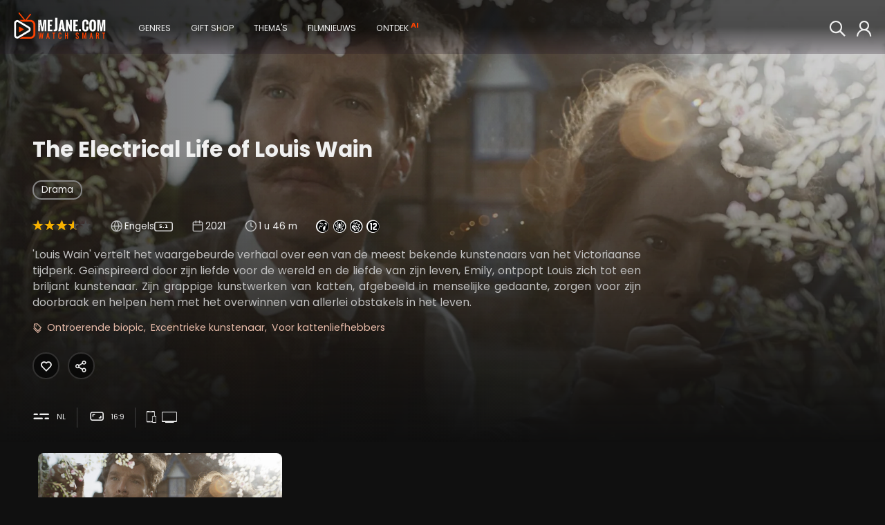

--- FILE ---
content_type: text/html; charset=ISO-8859-1
request_url: https://www.mejane.com/films/detail/381570/the-electrical-life-of-louis-wain.html
body_size: 10983
content:
<!DOCTYPE html> <html lang="nl" class="full-page "> <head>     <meta charset="iso-8859-1" />  <meta http-equiv="X-UA-Compatible" content="IE=edge">  <meta name="google-site-verification" content="XAZM3SfdVvKebPcNrpFIS4Yt5Z9PwbGOKZ2Y6kqrJ7w">  <meta name="description" content="The Electrical Life of Louis Wain kijken? Nu op mejane met bonus video&#039;s. &amp;#039;Louis Wain&amp;#039; vertelt het waargebeurde verhaal over een van de meest..."/>  <title>Kijk The Electrical Life of Louis Wain - meJane.com</title>        <meta name="twitter:card" content="photo">  <meta name="twitter:site" content="@MeJaneFilms">  <meta name="twitter:creator" content="@MeJaneFilms">  <meta name="twitter:title" content="The Electrical Life of Louis Wain">  <meta name="twitter:description" content="&#039;Louis Wain&#039; vertelt het waargebeurde verhaal over een van de meest bekende kunstenaars van het Victoriaanse tijdperk. Geïnspireerd door zijn liefde voor de wereld en de liefde van zijn leven, Emily, ontpopt Louis zich tot een briljant kunstenaar. Zijn grappige kunstwerken van katten, afgebeeld in menselijke gedaante, zorgen voor zijn doorbraak en helpen hem met het overwinnen van allerlei obstakels in het leven.">  <meta name="twitter:image" content="https://img.cfmx-cd.net/movieimages/assets/3/e/3e542fad598bd33d8d82c4271619722b/ART/art_01.jpg">  <meta name="twitter:domain" content="mejane.com">       <meta name="url" property="og:url" content="https://www.mejane.com/films/detail/381570/the-electrical-life-of-louis-wain.html">  <meta property="og:title" content="The Electrical Life of Louis Wain"/>       <meta property="og:type" content="video.movie"/>  <meta property="og:description" content="&#039;Louis Wain&#039; vertelt het waargebeurde verhaal over een van de meest bekende kunstenaars van het Victoriaanse tijdperk. Geïnspireerd door zijn liefde voor de wereld en de liefde van zijn leven, Emily, ontpopt Louis zich tot een briljant kunstenaar. Zijn grappige kunstwerken van katten, afgebeeld in menselijke gedaante, zorgen voor zijn doorbraak en helpen hem met het overwinnen van allerlei obstakels in het leven."/>  <meta property="og:image" content="https://img.cfmx-cd.net/movieimages/covers/large/cover_381570_front.jpg"/>  <meta property="og:image:url" content="https://img.cfmx-cd.net/movieimages/covers/large/cover_381570_front.jpg"/>     <meta property="og:image:secure_url" content="https://img.cfmx-cd.net/movieimages/covers/large/cover_381570_front.jpg" />     <meta property="og:image:secure_url" content="https://img.cfmx-cd.net/movieimages/assets/3/e/3e542fad598bd33d8d82c4271619722b/ART/art_01.jpg" />     <meta property="og:image:secure_url" content="https://img.cfmx-cd.net/movieimages/assets/3/e/3e542fad598bd33d8d82c4271619722b/CIM/0007.jpg" />    <meta property="og:locale" content="nl_NL"/>       <script type="application/ld+json">{"@context":"http://schema.org","@type":"Movie","@id":"https://www.mejane.com/films/detail/381570/the-electrical-life-of-louis-wain.html","url":"https://www.mejane.com/films/detail/381570/the-electrical-life-of-louis-wain.html","name":"The Electrical Life of Louis Wain","description":"'Louis Wain' vertelt het waargebeurde verhaal over een van de meest bekende kunstenaars van het Victoriaanse tijdperk. Ge\u00efnspireerd door zijn liefde voor de wereld en de liefde van zijn leven, Emily, ontpopt Louis zich tot een briljant kunstenaar....","image":"https://img.cfmx-cd.net/movieimages/covers/large/cover_381570_front.jpg","dateCreated":"2022-01-19","datePublished":"2022-01-19","genre":["Drama"],"duration":"PT1H46M","releasedEvent":{"@type":"PublicationEvent","startDate":"2022-01-19","location":[{"@type":"Country","name":"BE"},{"@type":"Country","name":"NL"}]},"sameAs":"https://www.imdb.com/title/tt10687506","identifier":[{"@type":"PropertyValue","propertyID":"IMDB_ID","value":"tt10687506"}],"producers":[{"@type":"Person","name":"Benedict Cumberbatch"},{"@type":"Person","name":"Claire Foy"},{"@type":"Person","name":"Andrea Riseborough"},{"@type":"Person","name":"Toby Jones"},{"@type":"Person","name":"Sharon Rooney"},{"@type":"Person","name":"Aimee Lou Wood"},{"@type":"Person","name":"Hayley Squires"},{"@type":"Person","name":"Stacy Martin"},{"@type":"Person","name":"Phoebe Nicholls"},{"@type":"Person","name":"Adeel Akhtar"},{"@type":"Person","name":"Asim Chaudhry"},{"@type":"Person","name":"Taika Waititi"},{"@type":"Person","name":"Crystal Clarke"},{"@type":"Person","name":"Daniel Rigby"},{"@type":"Person","name":"Richard Ayoade"},{"@type":"Person","name":"Julian Barratt"},{"@type":"Person","name":"Dorothy Atkinson"},{"@type":"Person","name":"Nick Cave"},{"@type":"Person","name":"Olivia Colman"},{"@type":"Person","name":"Fehinti Balogun"},{"@type":"Person","name":"Jamie Demetriou"},{"@type":"Person","name":"Sophia Di Martino"},{"@type":"Person","name":"Siobh\u00e1n McSweeney"},{"@type":"Person","name":"Stewart Scudamore"},{"@type":"Person","name":"Simon Munnery"}],"contributor":[{"@type":"Person","name":"Will Sharpe"},{"@type":"Person","name":"Erik Wilson"},{"@type":"Person","name":"Arthur Sharpe"},{"@type":"Person","name":"Will Sharpe"},{"@type":"Person","name":"Simon Stephenson"},{"@type":"Person","name":"Leah Clarke"},{"@type":"Person","name":"Guy Heeley"}],"trailer":[{"@type":"VideoObject","name":"The Electrical Life of Louis Wain","thumbnailUrl":"https://img.cfmx-cd.net/movieimages/assets/3/e/3e542fad598bd33d8d82c4271619722b/ART/art_01.jpg","description":"'Louis Wain' vertelt het waargebeurde verhaal over een van de meest bekende kunstenaars van het Victoriaanse tijdperk. Ge\u00efnspireerd door zijn liefde voor de wereld en de liefde van zijn leven, Emily, ontpopt Louis zich tot een briljant kunstenaar....","uploadDate":"2022-01-19T00:00:00+02:00","embedUrl":"https://www.mejane.com/films/play/725440/the-electrical-life-of-louis-wain.html","url":"https://www.mejane.com/films/play/725440/the-electrical-life-of-louis-wain.html","thumbnail":{"@type":"ImageObject","contentUrl":"https://img.cfmx-cd.net/movieimages/assets/3/e/3e542fad598bd33d8d82c4271619722b/ART/art_01.jpg"}}],"potentialAction":{"@type":"WatchAction","target":[{"@type":"EntryPoint","urlTemplate":"https://www.mejane.com/films/detail/381570/the-electrical-life-of-louis-wain.html","inLanguage":"","actionPlatform":["http://schema.org/DesktopWebPlatform","http://schema.org/MobileWebPlatform","http://schema.googleapis.com/GoogleVideoCast"]},{"@type":"EntryPoint","urlTemplate":"android-app://com.maxxxs.mejane/mejane/?dl=https%3A%2F%2Fwww.mejane.com%2Ffilms%2Fdetail%2F381570%2Fthe-electrical-life-of-louis-wain.html","inLanguage":"","actionPlatform":["http://schema.org/AndroidPlatform","http://schema.org/AndroidTVPlatform"]},{"@type":"EntryPoint","urlTemplate":"https://www.mejane.com/openiosapp/?dl=https%3A%2F%2Fwww.mejane.com%2Ffilms%2Fdetail%2F381570%2Fthe-electrical-life-of-louis-wain.html","inLanguage":"","actionPlatform":["http://schema.org/IOSPlatform"]}],"actionAccessibilityRequirement":[{"@type":"ActionAccessSpecification","category":"rental","availabilityStarts":"2022-01-19","eligibleRegion":[{"@type":"Country","name":"BE"},{"@type":"Country","name":"NL"}],"expectsAcceptanceOf":{"@type":"Offer","price":"2.99","priceCurrency":"EUR","seller":{"@type":"Organization","name":"meJane","sameAs":"https://www.mejane.com"}}}]}}</script>
     <link rel="shortcut icon" href="/favicon.ico" />     <link rel="apple-touch-icon" href="/apple-touch-icon-precomposed.png"/>     <link rel="apple-touch-icon" href="/apple-touch-icon.png"/>  <link rel="canonical" href="https://www.mejane.com/films/detail/381570/the-electrical-life-of-louis-wain.html" />   <link rel="alternate" type="application/rss+xml" title="100 nieuwste films" href="/new100.rss" />  <link rel="alternate" type="application/rss+xml" title="Film Top 100" href="/top100.rss" />   <link rel="preconnect" href="https://media.maxx-xs.nl" crossorigin>  <link rel="preconnect" href="img.cfmx-cd.net" crossorigin>  <link rel="preconnect" href="https://fonts.googleapis.com">  <link rel="preconnect" href="https://fonts.gstatic.com" crossorigin>     <link href="https://fonts.googleapis.com/css2?family=Poppins:wght@200;300;400;500;600;700;800;900&display=swap" rel="stylesheet" />        <script type="text/javascript">   var DeviceID=2;var dbpc=0;        </script>                   <link rel="stylesheet" type="text/css" href="https://media.maxx-xs.nl/mediaplayer/css/player.min.css?v=202523121611" />   <!-- Load the custom color style for the player -->  <link rel="stylesheet" type="text/css" href="/css/videojs-player-style.css?v=202523121611" />       <link rel="stylesheet" type="text/css" href="/css/splide.min.css?v=202523121611" />  <link rel="stylesheet" type="text/css" href="/css/css.css?v=202523121611" />           <script type="text/javascript" src="/javascript/opensource/jquery-3.6.0.min.js?v=202523121611"></script>  <script type="text/javascript" src="/javascript/chromecast.js?v=202523121611"></script>        <!-- chromecast -->  <script src="https://www.gstatic.com/cv/js/sender/v1/cast_sender.js?loadCastFramework=1"></script>  <!-- JS -->  <script type="text/javascript" src="https://media.maxx-xs.nl/mediaplayer/js/player.min.js?v=202523121611"></script>        <script type="text/javascript" src="/javascript/opensource/splide.min.js?v=202523121611"></script>   <script type="text/javascript" src="/javascript/scripts.min.js?v=202523121611" ></script>  <script type="text/javascript" src="/javascript/Focus.js?v=202523121611" ></script>  <script type="text/javascript" src="/javascript/Main.min.js?v=202523121611" ></script>  <script type="text/javascript" src="/javascript/block.min.js?v=202523121611" ></script>  <script>   var blockJs = new BlockJs("/films");  </script>   <!-- apple & google pay & stripe-->  <script type="text/javascript" src="https://payments.maxx-xs.nl/javascript/psp/googlepay/googlepay.js?ts=202523121611"></script>  <script type="text/javascript" src="https://payments.maxx-xs.nl/javascript/psp/applepay/applepay.js?ts=202523121611"></script>  <script type="text/javascript" src="https://payments.maxx-xs.nl/javascript/psp/stripe/stripe.js?ts=202523121611"></script>    <script>   GooglePayModule.paymentEnv = "PRODUCTION";   window.stripPubKey = "pk_live_51NnzYPEg4j40rk0Yy1mr0WSuKN9ipftdRIyM5oyi9SC2Rt6Co1Ie37jz59eoUU1K545dJr7gVa7YMvtKSkc7cWlk00N6HuO7Qh";  </script>        <script src="https://www.googletagmanager.com/gtag/js?id=AW-1071291743"></script>  <script>    window.dataLayer = window.dataLayer || [];    function gtag(){dataLayer.push(arguments);}    gtag('js', new Date());    gtag('config', 'G-DWMT55G49D');    gtag('config', 'AW-1071291743',{'allow_enhanced_conversions': true});    </script>  <script>   (function(w,d,t,r,u)   {    var f,n,i;    w[u]=w[u]||[],f=function()    {     var o={ti:"343087419", enableAutoSpaTracking: true};     o.q=w[u],w[u]=new UET(o),w[u].push("pageLoad")    },    n=d.createElement(t),n.src=r,n.async=1,n.onload=n.onreadystatechange=function()    {     var s=this.readyState;     s&&s!=="loaded"&&s!=="complete"||(f(),n.onload=n.onreadystatechange=null)    },    i=d.getElementsByTagName(t)[0],i.parentNode.insertBefore(n,i)   })   (window,document,"script","//bat.bing.com/bat.js","uetq");  </script>    <!-- Google Tag Manager -->  <script>(function (w, d, s, l, i) {   w[l] = w[l] || [];   w[l].push({'gtm.start': new Date().getTime(), event: 'gtm.js'});   var f = d.getElementsByTagName(s)[0], j = d.createElement(s),dl=l!='dataLayer'?'&l='+l:'';j.async=true;j.src='https://www.googletagmanager.com/gtm.js?id='+i+dl;f.parentNode.insertBefore(j,f); })(window,document,'script','dataLayer','GTM-WJSKMLL2');  </script>  <!-- End Google Tag Manager -->        <meta name="viewport" content="width=device-width, initial-scale=1.0">  <meta name="color-scheme" content="dark light">  </head>      <body id="docBody" class="    " onload="Main.onLoad();" >   <!-- Google Tag Manager (noscript) -->  <!--<noscript><iframe src="https://www.googletagmanager.com/ns.html?id=GTM-5GBHZL" height="0" width="0" style="display:none;visibility:hidden"></iframe>  <noscript><iframe src="https://www.googletagmanager.com/ns.html?id=GTM-WJSKMLL2" height="0" width="0" style="display:none;visibility:hidden"></iframe></noscript>  </noscript>-->  <!-- End Google Tag Manager (noscript) -->   <!-- Layout begins -->   <div id="bigdisplay" class="page-detail">    <!--<div id="background"></div>-->     <!--HEADER-->    <header id="header_panel" class="header">     <nav aria-label="Main Navigation">      <a id="btn_back" href="javascript:void(0);" onclick="Main.executeReturn(this);" role="button" class="backarrow"><span class="icon-backarrow"></span></a>      <!--<div id="menuopener"><span class="icon-menuicon"></span></div>-->      <a href="/" class="logo" aria-label="meJane - Home">       <img src="/images/mejane_x2.png" alt="meJane" />      </a>      <!--<a href="/" class="logoicon"><img src="/images/mejane.png" alt="meJane" /></a> -->      <ul class="mainmenu">       <!--<div id="closemenu"><span class="icon-terug"></span></div>-->       <li class="only_mobile mobile_btn"><a href="javascript:void(0);" onclick="$('.foldoutmenu').addClass('active')" role="button" class="header_btn focusable" >        <span class="icon-menuicon"></span>        <span>Menu</span>       </a></li>       <li class="mobile_btn"><a id="btn_0" title="" href="/" class="header_btn focusable" >        <span class="icon-home"></span>        <span>Home</span>       </a></li>               <!--        -->              <li class="mobile_btn"><a href="javascript:void(0);" onclick="Main.fetchRemoteOverlay('ext-overlay', '/elements/genres.php')" role="button" id="btn_4" class="header_btn focusable" >        <span class="icon-tag"></span>        <span>Genres</span>       </a></li>       <!---->                            <li class="mobile_btn"><a id="btn_10" href="javascript:void(0);" onclick="Main.fetchRemoteOverlay('ext-overlay', '/elements/giftcard.php')" role="button" class="header_btn focusable" >        <span class="icon-gift"></span>        <span>Gift shop</span>       </a></li>                                   <li class="only_mobile mobile_btn"><a href="javascript:void(0);" onclick="Main.fetchRemoteOverlay('ext-overlay', '/elements/account/login.php')" role="button" class="header_btn focusable" >        <span class="icon-thumb"></span>        <span>Login</span>       </a></li>                                    <li style="display: none;"><a href="javascript:void(0);" onclick="Main.fetchRemoteOverlay('ext-overlay', '/elements/themes.php')" role="button" id="btn_8" class="header_btn focusable" >        <span class="icon-theme"></span>        <span>Thema's</span>       </a></li>                     <li style="display: none;"><a id="btn_15" href="/filmnieuws" class="header_btn focusable" >        <span class="icon-news"></span>        <span>Filmnieuws</span>       </a></li>                     <li style="display: none;"><a id="btn_chat" href="/films/discover.html" class="header_btn focusable" >        <span class="icon-chatbot"></span>        <span>Ontdek</span>        <span class="callout">AI</span>       </a></li>                     <!--<li style="display: none;"><a href="javascript:void(0);" onclick="Main.fetchRemoteOverlay('ext-overlay', '/elements/klantenservice/support.php')" role="button" class="header_btn focusable" >-->       <!-- <span class="icon-question"></span>-->       <!-- <span>Support</span>-->       <!--</a></li>-->      </ul>      <!--<div class="extended_mob_menu"></div>-->             <a href="javascript:void(0);" onclick="Main.fetchRemoteOverlay('ext-overlay', '/elements/account/login.php')" role="button" id="btn_7" class="header_btn focusable" >       <span class="icon-thumb"></span>      </a>                           <a href="/films/zoeken.html" id="btn_6" class="header_btn to_the_right just_icon focusable" >       <span class="icon-search2"></span>       <span>Zoeken</span>      </a>       <ul class="foldoutmenu">       <a href="javascript:void(0);" onclick="$('.foldoutmenu').removeClass('active')" role="button" class="exit-overlay" title="Close">×</a>       <li><a id="btn_0" title="" href="/" class="header_btn focusable" >        <span class="icon-home"></span>        <span>Home</span>       </a></li>                                    <li><a href="javascript:void(0);" onclick="Main.fetchRemoteOverlay('ext-overlay', '/elements/genres.php')" role="button" id="btn_4" class="header_btn focusable" >        <span class="icon-tag"></span>        <span>Genres</span>       </a></li>                      <li><a href="javascript:void(0);" onclick="Main.fetchRemoteOverlay('ext-overlay', '/elements/themes.php')" role="button" id="btn_8" class="header_btn focusable" >        <span class="icon-theme"></span>        <span>Thema's</span>       </a></li>                            <li><a id="btn_10" href="javascript:void(0);" onclick="Main.fetchRemoteOverlay('ext-overlay', '/elements/giftcard.php')" role="button" class="header_btn focusable" >        <span class="icon-gift"></span>        <span>Gift shop</span>       </a></li>                     <li><a href="/films/zoeken.html" id="btn_6" class="header_btn focusable" >        <span class="icon-search2"></span>        <span>Zoeken</span>       </a></li>                                    <li><a id="btn_15" href="/filmnieuws" class="header_btn focusable" >        <span class="icon-news"></span>        <span>Filmnieuws</span>       </a></li>                     <li><a id="btn_chat_01" href="/films/discover.html" class="header_btn focusable" >        <span class="icon-chatbot"></span>        <span>Ontdek</span>        <span class="callout">AI</span>       </a></li>                     <!--<li><a href="javascript:void(0);" onclick="Main.fetchRemoteOverlay('ext-overlay', '/elements/klantenservice/support.php')" role="button" class="header_btn focusable" >-->       <!-- <span class="icon-question"></span>-->       <!-- <span>Support</span>-->       <!--</a></li>-->      </ul>     </nav>    </header>     <!--MAIN-->             <main id="div_main" class="header_bg_0">                 <!--DEBUG-->                 <div id="debug" class="debug"></div>          <!--                 <a href="javascript:void(0);" onclick="Main.fetchRemoteOverlay('ext-overlay', '/elements/giftcard.php')" role="button" class="btn footer_btn gift"><span class="icon-gift"></span></a>     -->                 <!--<a href="javascript:void(0);" onclick="Main.fetchRemoteOverlay('ext-overlay', '/elements/klantenservice/support.php')" role="button" class="btn footer_btn"><span class="icon-question"></span></a>-->      <!--CONTENT-->     <div id="div_content"><div id="PageID" title="moviedetails" style="display:none;">Filmdetails</div> <div id="Name" style="display:none;">381570</div>  <style>#_atssh{ display: none; }</style>   <div id="maindetails" class="detailpage   ">     <div id="background" class="background">      <img loading="lazy" class="fadein" src="https://img.cfmx-cd.net/movieimages/rs/assets/3/e/3e542fad598bd33d8d82c4271619722b/VIS/1920_0_visual_01_jpg.webp" alt="The Electrical Life of Louis Wain">         <div class="gradient"></div>   <div class="gradient-left"></div>     </div>    <div class="details-new">   <div>    <h1>          The Electrical Life of Louis Wain    </h1>         <div class="holder">     <div class="info">                               <a id="category" href="/films/cat/21/Drama.html" class="lightbtn focusable">Drama</a>             <span class="specsdesc">              <div class="specs">                        <span class="rating" >         <span class="icon-star active"></span><span class="icon-star active"></span><span class="icon-star active"></span><span class="icon-star active"></span><span class="icon-star active"></span><span class="icon-star active"></span><span class="icon-star active"></span><span class="icon-star nonactive"></span><span class="icon-star nonactive"></span><span class="icon-star nonactive"></span>         <!--6.92-->        </span>                                 <span class="spec-icon spec-langs">         <span class="icon-language">         </span>                  <span>Engels<span class="surroundIcon">5.1</span></span>                 </span>                        <span class="spec-icon" title="Jaar">         <span class="icon-calendar">          <span class="alt">Jaar:</span>         </span>         <span>2021</span>        </span>        <span class="spec-icon" title="Duur">         <span class="icon-time">          <span class="alt">Duur:</span>         </span>         <span>1 u 46 m</span>        </span>                <span class="ratings">                  <span class="icon_kw icon-kw_groftaalgebruik"><span class="path1"></span><span class="path2"></span></span>                  <span class="icon_kw icon-kw_eng"><span class="path1"></span><span class="path2"></span></span>                  <span class="icon_kw icon-kw_geweld"><span class="path1"></span><span class="path2"></span></span>                  <span class="icon_kw icon-kw_12"><span class="path1"></span><span class="path2"></span></span>                 </span>               </div>               <p class="description description1"><span>'Louis Wain' vertelt het waargebeurde verhaal over een van de meest bekende kunstenaars van het Victoriaanse tijdperk. Geïnspireerd door zijn liefde voor de wereld en de liefde van zijn leven, Emily, ontpopt Louis zich tot een briljant kunstenaar. Zijn grappige kunstwerken van katten, afgebeeld in menselijke gedaante, zorgen voor zijn doorbraak en helpen hem met het overwinnen van allerlei obstakels in het leven.</span> <a href="javascript:void(0);" onclick="$(this).parent().find('span').addClass('active'); $(this).hide()" style="display: none;" class="readmore underlined">Lees meer</a></p>              <p class="tags">        <span class="icon-tag"></span>                 <a href="/films/zoeken.html?mq=ontroerende+biopic" title="Ontroerende biopic" class="focusable" rel="nofollow">Ontroerende biopic</a>                 <a href="/films/zoeken.html?mq=excentrieke+kunstenaar" title="Excentrieke kunstenaar" class="focusable" rel="nofollow">Excentrieke kunstenaar</a>                 <a href="/films/zoeken.html?mq=voor+kattenliefhebbers" title="Voor kattenliefhebbers" class="focusable" rel="nofollow">Voor kattenliefhebbers</a>               </p>                     </span>                  <script>       document.addEventListener("DOMContentLoaded", function(event) {        if ($(".description > span").prop('scrollHeight') > 108) {         $(".readmore").show();        }       });      </script>                              </div>     <div class="btns">                                           <a id="favDetail" href="javascript:void(0);" onclick="Main.fetchRemoteOverlay('ext-overlay', '/elements/account/login.php')" class="btn-default favoritebutton" >         <span class="icon-favoriet single"></span>        </a>                     <script>var sShareTitle = "The Electrical Life of Louis Wain";</script>       <a id="sharebutton_all" href="javascript:void(0);" onclick="Main.setupShare('movie')" class="btn-default sharebutton" >        <span class="icon-share2 single"></span>       </a>                        </div>    </div>             <div class="specsbottom">     <span title="Ondertiteling"><span class="icon-subtitles"></span> NL</span>          <span title="Beeldformaat"><span class="icon-screen"></span><span>16:9</span></span>          <span><a title="meJane op smartphone & tablet" href="/klantenservice/vraagenantwoord/234/88/"><span class="icon-tablet"></span></a><a title="meJane op smartphone & tablet" href="/klantenservice/vraagenantwoord/234/88/"><span class="icon-smarttv"></span></a></span>    </div>           </div>   <!--<div>        <a id="btn_trailer" style="background-image: url('https://img.cfmx-cd.net/movieimages/rs/assets/3/e/3e542fad598bd33d8d82c4271619722b/VIS/1920_0_visual_01_jpg.webp');"                    href="/films/play/725440/the-electrical-life-of-louis-wain.html" title="The Electrical Life of Louis Wain Trailer">     <span class="btn-default icon-play play"></span>    </a>           </div>-->  </div>      <a name="extra"></a>  <div id="videoBoxDivMULTIPLE" class="trailer_box">     <!--<div class="trailer_gradient"></div>-->     <!--<div class="artwork_box">     <img src="https://img.cfmx-cd.net/movieimages/assets/3/e/3e542fad598bd33d8d82c4271619722b/ART/art_01.jpg" alt="" />     <div class="artwork_gradient"></div>    </div>-->     <div class="exclusive_list">     <!--<h2>The Electrical Life of Louis Wain: </h2>     <p>Bekijk hier bonus content van The Electrical Life of Louis Wain.</p>-->      <div class="splide playlist_MULTIPLE" style="display: none; opacity: 1;">      <div class="splide__arrows">       <button class="splide__arrow splide__arrow--prev icon-backarrow"></button>       <button class="splide__arrow splide__arrow--next icon-forwardarrow"></button>      </div>      <div class="splide__track">       <ul class="splide__list">                 <li class="cover focusable splide__slide playlist_MULTIPLE_p0">         <a id="btn_trailer" href="javascript:void(0);" onclick="Main.fetchRemoteOverlay('ext-overlay', '/elements/playvideo.php?type=trailer&id=381570')">          <span style="background-image: url('https://img.cfmx-cd.net/movieimages/assets/3/e/3e542fad598bd33d8d82c4271619722b/ART/art_01.jpg');">           <span class="gradient"></span>           <h3><span class="icon-play"></span> Trailer</h3>           <span class="duration">02:17</span>           <p class="description"></p>           <span class="btn-default icon-play"></span>          </span>         </a>        </li>                        </ul>      </div>     </div>    </div>   </div>      <script>   document.addEventListener("DOMContentLoaded", function(event) {    blockVideoScrollStop = true;    var playlistMULTIPLE = new Splide('.playlist_MULTIPLE', {     type: 'slide',     trimSpace: false,     perPage: 4,     pagination: false,     arrows: true,     easing: 'ease',     speed: 250,     drag: false,     padding: {left: '0rem', right: '5rem'},     breakpoints: DeviceID == 52 ? {      1490: {       arrows: false,       padding: { left: '0rem', right: '5rem'},       perPage: 2,      },      1626: {       arrows: false,       padding: { left: '0rem', right: '5rem'},       perPage: 2,      },      1768: {       arrows: false,       padding: { left: '0rem', right: '15rem'},       perPage: 2,      },      2880: {       arrows: false,       padding: { left: '0rem', right: '15rem'},       perPage: 3,      }     } : {      640: {       arrows: false,       padding: {left: '0rem', right: '5rem'},       perPage: 1,       drag: 'free',      },      768: {       padding: {left: '0rem', right: '15rem'},       perPage: 1,       drag: 'free',      },      1024: {       padding: {left: '0rem', right: '15rem'},       perPage: 2,       drag: 'free',      },      1200: {       padding: {left: '0rem', right: '15rem'},       perPage: 2,       drag: 'free',      },      1600: {       perPage: 3      }     }    });     playlistMULTIPLE.on('mounted', function () {     $(".playlist_MULTIPLE").fadeIn();    });    playlistMULTIPLE.mount();   });  </script>      <div class="castList">   <!--<h2>Cast</h2>-->   <div class="splide slide castSplide">    <div class="splide__arrows">     <button class="splide__arrow splide__arrow--prev icon-backarrow"></button>     <button class="splide__arrow splide__arrow--next icon-forwardarrow"></button>    </div>    <div class="whois splide__track">     <ul class="items splide__list">            <li class="splide__slide playlist_cast_p0" >       <a href="/films/cast/115834/will-sharpe.html">        <span>         <img src="/images/defaultcast.png" alt="Will Sharpe">        </span>        <span>         <h3>Will Sharpe</h3>         <h4>Regisseur / Schrijver</h4>         <span></span>        </span>               </a>      </li>            <li class="splide__slide playlist_cast_p0" >       <a href="/films/cast/4184/benedict-cumberbatch.html">        <span>         <img src="/images/defaultcast.png" alt="Benedict Cumberbatch">        </span>        <span>         <h3>Benedict Cumberbatch</h3>         <h4></h4>         <span>Louis Wain</span>        </span>               </a>      </li>            <li class="splide__slide playlist_cast_p0" >       <a href="/films/cast/76629/claire-foy.html">        <span>         <img src="/images/defaultcast.png" alt="Claire Foy">        </span>        <span>         <h3>Claire Foy</h3>         <h4></h4>         <span>Emily Wain</span>        </span>               </a>      </li>            <li class="splide__slide playlist_cast_p0" >       <a href="/films/cast/9201/andrea-riseborough.html">        <span>         <img src="/images/defaultcast.png" alt="Andrea Riseborough">        </span>        <span>         <h3>Andrea Riseborough</h3>         <h4></h4>         <span>Caroline Wain</span>        </span>               </a>      </li>            <li class="splide__slide playlist_cast_p0" >       <a href="/films/cast/1362/toby-jones.html">        <span>         <img src="/images/defaultcast.png" alt="Toby Jones">        </span>        <span>         <h3>Toby Jones</h3>         <h4></h4>         <span>Sir William Ingram</span>        </span>               </a>      </li>            <li class="splide__slide playlist_cast_p0" >       <a href="/films/cast/157666/sharon-rooney.html">        <span>         <img src="/images/defaultcast.png" alt="Sharon Rooney">        </span>        <span>         <h3>Sharon Rooney</h3>         <h4></h4>         <span>Josephine Wain</span>        </span>               </a>      </li>            <li class="splide__slide playlist_cast_p0" >       <a href="/films/cast/157668/aimee-lou-wood.html">        <span>         <img src="/images/defaultcast.png" alt="Aimee Lou Wood">        </span>        <span>         <h3>Aimee Lou Wood</h3>         <h4></h4>         <span>Claire Wain</span>        </span>               </a>      </li>            <li class="splide__slide playlist_cast_p0" >       <a href="/films/cast/64909/hayley-squires.html">        <span>         <img src="/images/defaultcast.png" alt="Hayley Squires">        </span>        <span>         <h3>Hayley Squires</h3>         <h4></h4>         <span>Marie Wain</span>        </span>               </a>      </li>           </ul>    </div>   </div>       <a href="#fullcast" class="full-cast-button">Bekijk volledige cast</a>     </div>   <script>   document.addEventListener("DOMContentLoaded", function(event) {    var castSplide = new Splide('.castSplide', {     perPage: 5,     lazyLoad: false,     pagination: false,     arrows: true,     easing: 'ease',     speed: 250,     padding: {left: '0rem', right: '5rem'},     breakpoints: DeviceID == 52 ? {      960: {       arrows: false,       padding: { left: '0rem', right: '5rem'},       perPage: 1,      },      1490: {       arrows: false,       padding: { left: '0rem', right: '5rem'},       perPage: 2,      },      1626: {       arrows: false,       padding: { left: '0rem', right: '5rem'},       perPage: 2,      },      1768: {       arrows: false,       padding: { left: '0rem', right: '15rem'},       perPage: 2,      },      2880: {       arrows: false,       padding: { left: '0rem', right: '15rem'},       perPage: 3,      }     }  : {      640: {       arrows: false,       drag: 'free',       perPage: 1      },      768: {       perPage: 2,       drag: 'free',      },      1024: {       perPage: 2,       drag: 'free',      },      1400: {       perPage: 3,       drag: 'free',      }     }    }).on('mounted', function () {     $(".castSplide").css('opacity', 1);    });    castSplide.mount();   });  </script>                    <div class="soundtrack">     <div class="">      <div>       <div class="thumb"><img src="https://image-cdn-ak.spotifycdn.com/image/ab67706c0000da84c543c8cc147cc518c66a74be" alt="The Electrical Life of Louis Wain Soundtrack"></div>       <div>        <span class="nowplaying" style="display: none" ><img src="/images/soundbar.gif" alt="Playing"> <span id="currentPlaying"></span> </span>        <span class="info">         <h2>The Electrical Life of Louis Wain Soundtrack</h2>         <a href="https://open.spotify.com/playlist/4FKJog4w5WGa5173wwqM4f" target="_blank" class="btn"><img src="/images/spotify.png" alt="Spotify">Speel af op Spotify</a>        </span>       </div>      </div>      <div>       <div class="tracks">                <a href="javascript:void(0);" target="_blank"  class="soundtrackselector" data-audio-src="" data-track-name="Electricity">         <span class="playstopicon icon-play"></span>         <span><h3>1. Electricity</h3><h4>Arthur Sharpe</h4></span>        </a>                <a href="javascript:void(0);" target="_blank"  class="soundtrackselector" data-audio-src="" data-track-name="Wain's World">         <span class="playstopicon icon-play"></span>         <span><h3>2. Wain's World</h3><h4>Arthur Sharpe</h4></span>        </a>                <a href="javascript:void(0);" target="_blank"  class="soundtrackselector" data-audio-src="" data-track-name="Miss Richardson Dines">         <span class="playstopicon icon-play"></span>         <span><h3>3. Miss Richardson Dines</h3><h4>Arthur Sharpe</h4></span>        </a>                <a href="javascript:void(0);" target="_blank"  class="soundtrackselector" data-audio-src="" data-track-name="Caroline's Rock">         <span class="playstopicon icon-play"></span>         <span><h3>4. Caroline's Rock</h3><h4>Arthur Sharpe</h4></span>        </a>                <a href="javascript:void(0);" target="_blank"  class="soundtrackselector" data-audio-src="" data-track-name="Romantic Life">         <span class="playstopicon icon-play"></span>         <span><h3>5. Romantic Life</h3><h4>Arthur Sharpe</h4></span>        </a>                <a href="javascript:void(0);" target="_blank"  class="soundtrackselector" data-audio-src="" data-track-name="A Levity in Love">         <span class="playstopicon icon-play"></span>         <span><h3>6. A Levity in Love</h3><h4>Arthur Sharpe</h4></span>        </a>                <a href="javascript:void(0);" target="_blank"  class="soundtrackselector" data-audio-src="" data-track-name="Young Louis">         <span class="playstopicon icon-play"></span>         <span><h3>7. Young Louis</h3><h4>Arthur Sharpe</h4></span>        </a>                <a href="javascript:void(0);" target="_blank"  class="soundtrackselector" data-audio-src="" data-track-name="I'm a Woman">         <span class="playstopicon icon-play"></span>         <span><h3>8. I'm a Woman</h3><h4>Arthur Sharpe</h4></span>        </a>                <a href="javascript:void(0);" target="_blank"  class="soundtrackselector" data-audio-src="" data-track-name="Elizabeth Terrace">         <span class="playstopicon icon-play"></span>         <span><h3>9. Elizabeth Terrace</h3><h4>Arthur Sharpe</h4></span>        </a>                <a href="javascript:void(0);" target="_blank"  class="soundtrackselector" data-audio-src="" data-track-name="Bendigo Boxing">         <span class="playstopicon icon-play"></span>         <span><h3>10. Bendigo Boxing</h3><h4>Arthur Sharpe</h4></span>        </a>                <a href="javascript:void(0);" target="_blank"  class="soundtrackselector" data-audio-src="" data-track-name="Precious Weeks">         <span class="playstopicon icon-play"></span>         <span><h3>11. Precious Weeks</h3><h4>Arthur Sharpe</h4></span>        </a>                <a href="javascript:void(0);" target="_blank"  class="soundtrackselector" data-audio-src="" data-track-name="Golfing">         <span class="playstopicon icon-play"></span>         <span><h3>12. Golfing</h3><h4>Arthur Sharpe</h4></span>        </a>                <a href="javascript:void(0);" target="_blank" style="display:none;" class="soundtrackselector" data-audio-src="" data-track-name="A Kittens' Christmas Party">         <span class="playstopicon icon-play"></span>         <span><h3>13. A Kittens' Christmas Party</h3><h4>Arthur Sharpe</h4></span>        </a>                <a href="javascript:void(0);" target="_blank" style="display:none;" class="soundtrackselector" data-audio-src="" data-track-name="Emily's Shawl">         <span class="playstopicon icon-play"></span>         <span><h3>14. Emily's Shawl</h3><h4>Arthur Sharpe</h4></span>        </a>                <a href="javascript:void(0);" target="_blank" style="display:none;" class="soundtrackselector" data-audio-src="" data-track-name="Popular Wain">         <span class="playstopicon icon-play"></span>         <span><h3>15. Popular Wain</h3><h4>Arthur Sharpe</h4></span>        </a>                <a href="javascript:void(0);" target="_blank" style="display:none;" class="soundtrackselector" data-audio-src="" data-track-name="Wain's World II Bendigo Lodge">         <span class="playstopicon icon-play"></span>         <span><h3>16. Wain's World II Bendigo Lodge</h3><h4>Arthur Sharpe</h4></span>        </a>                <a href="javascript:void(0);" target="_blank" style="display:none;" class="soundtrackselector" data-audio-src="" data-track-name="An Extraordinary New Discovery">         <span class="playstopicon icon-play"></span>         <span><h3>17. An Extraordinary New Discovery</h3><h4>Arthur Sharpe</h4></span>        </a>                <a href="javascript:void(0);" target="_blank" style="display:none;" class="soundtrackselector" data-audio-src="" data-track-name="NYC Electric Jungle">         <span class="playstopicon icon-play"></span>         <span><h3>18. NYC Electric Jungle</h3><h4>Arthur Sharpe</h4></span>        </a>                <a href="javascript:void(0);" target="_blank" style="display:none;" class="soundtrackselector" data-audio-src="" data-track-name="Onwards but Where">         <span class="playstopicon icon-play"></span>         <span><h3>19. Onwards but Where</h3><h4>Arthur Sharpe</h4></span>        </a>                <a href="javascript:void(0);" target="_blank" style="display:none;" class="soundtrackselector" data-audio-src="" data-track-name="Ocean Liner">         <span class="playstopicon icon-play"></span>         <span><h3>20. Ocean Liner</h3><h4>Arthur Sharpe</h4></span>        </a>                <a href="javascript:void(0);" target="_blank" style="display:none;" class="soundtrackselector" data-audio-src="" data-track-name="Electric Wain">         <span class="playstopicon icon-play"></span>         <span><h3>21. Electric Wain</h3><h4>Arthur Sharpe</h4></span>        </a>                <a href="javascript:void(0);" target="_blank" style="display:none;" class="soundtrackselector" data-audio-src="" data-track-name="Kaleidoscope Cats">         <span class="playstopicon icon-play"></span>         <span><h3>22. Kaleidoscope Cats</h3><h4>Arthur Sharpe</h4></span>        </a>                <a href="javascript:void(0);" target="_blank" style="display:none;" class="soundtrackselector" data-audio-src="" data-track-name="The Louis Wain Fund">         <span class="playstopicon icon-play"></span>         <span><h3>23. The Louis Wain Fund</h3><h4>Arthur Sharpe</h4></span>        </a>                <a href="javascript:void(0);" target="_blank" style="display:none;" class="soundtrackselector" data-audio-src="" data-track-name="The Electrical Life of Louis Wain">         <span class="playstopicon icon-play"></span>         <span><h3>24. The Electrical Life of Louis Wain</h3><h4>Arthur Sharpe</h4></span>        </a>                <a href="javascript:void(0);" target="_blank" style="display:none;" class="soundtrackselector" data-audio-src="" data-track-name="Epilogue">         <span class="playstopicon icon-play"></span>         <span><h3>25. Epilogue</h3><h4>Arthur Sharpe</h4></span>        </a>                        <div class="gradient"></div>       </div>       <div class="btns">        <a href="javascript:void(0);" onclick="$('.soundtrackselector').show();$(this).hide();$('.soundtrack .gradient').hide();" class="underlined">Meer tracks</a>               </div>      </div>     </div>    </div>    <script>     document.addEventListener("DOMContentLoaded", function(event) {      createAudioPlayers();     });    </script>            <!-- <div class="series">--> <!--  <h2>Reeks</h2>--> <!--  <p>Stukkie tekst</p>--> <!--  <div class="items">--> <!--   {SERIES}--> <!--   <div class="serie">--> <!--    <div>--> <!--     <img src="https://img.cfmx-cd.net/movieimages/covers/large/cover_381570_front.jpg" alt="The Electrical Life of Louis Wain">--> <!--    </div>--> <!--    <div>--> <!--     <h3>The Electrical Life of Louis Wain</h3>--> <!--     <a href="" class="btn-action">Kijken</a>--> <!--    </div>--> <!--    <div>--> <!--     <div>2021</div>--> <!--     <a id="favDetail" href="javascript:void(0);" onclick="Main.handleFav(381570);" class="btn-default favoritebutton " >--> <!--      <span class="icon-favoriet single"></span>--> <!--     </a>--> <!--    </div>--> <!--   </div>--> <!--   {/SERIES}--> <!--   <div class="serie" id="loaderSeries">--> <!--    Load more--> <!--   </div>--> <!--  </div>--> <!--  --> <!--  <script>-->  <!--   $("#loaderSeries").click(function(){--> <!--    for (i=1; i<=3; i++) {--> <!--     $('.series .items div:last').before($('<div class="serie"><div><img src="https://img.cfmx-cd.net/movieimages/covers/large/cover_381570_front.jpg" alt="The Electrical Life of Louis Wain"></div><div><h3>The Electrical Life of Louis Wain</h3><a href="" class="btn-action">Kijken</a></div><div><div>2011</div><a id="favDetail" href="javascript:void(0);" onclick="Main.handleFav(381570);" class="btn-default favoritebutton " ><span class="icon-favoriet single"></span></a></div></div>').fadeIn(500));--> <!--     /* hier content inladen met ajax request*/--> <!--    }--> <!--   });-->  <!--  </script>  --> <!--  --> <!-- </div>-->     <div class="recommended">   <h2>Anderen keken ook:</h2>    <div class="splide slide recommendedSplide">     <div class="splide__arrows">      <button class="splide__arrow splide__arrow--prev icon-backarrow"></button>      <button class="splide__arrow splide__arrow--next icon-forwardarrow"></button>     </div>     <div class="splide__track">      <ul class="splide__list">               <li id="menu_401892" currentID="401892" class="splide__slide playlist_0_p0" >         <a title="De Slag om de Schelde" href="/films/detail/401892/de-slag-om-de-schelde.html" class="cover focusable">          <div class="splide__slide__container">           <img src="https://img.cfmx-cd.net/movieimages/covers/medium/cover_401892_front.jpeg" width="160" height="240"  alt="De Slag om de Schelde" />           <span class="extra ">+ Extra's</span>          </div>          <h3>De Slag om de Schelde</h3>          <span class="duration">Drama</span>         </a>         <!--         <a href="/films/cat/21/Drama.html" title="Drama"><span class="category">Drama</span></a>         -->        </li>               <li id="menu_460864" currentID="460864" class="splide__slide playlist_1_p0" >         <a title="Bridget Jones's Diary" href="/films/detail/460864/bridget-jones-s-diary.html" class="cover focusable">          <div class="splide__slide__container">           <img src="https://img.cfmx-cd.net/movieimages/covers/medium/cover_460864_front.jpg" width="160" height="240"  alt="Bridget Jones's Diary" />           <span class="extra foundExtra">+ Extra's</span>          </div>          <h3>Bridget Jones's Diary</h3>          <span class="duration">Romantiek</span>         </a>         <!--         <a href="/films/cat/10/Romantiek.html" title="Romantiek"><span class="category">Romantiek</span></a>         -->        </li>             </ul>     </div>    </div>  </div>    <script>   document.addEventListener("DOMContentLoaded", function(event) {    var recommendedSplide = new Splide('.recommendedSplide', {     perPage: 8,     lazyLoad: false,     pagination: false,     arrows: true,     easing: 'ease',     speed: 250,     padding: {left: '0rem', right: '5rem'},     breakpoints: DeviceID == 52 ? {      1490: {       arrows: false,       padding: { left: '0rem', right: '5rem'},       perPage: 3,      },      1626: {       arrows: false,       padding: { left: '0rem', right: '5rem'},       perPage: 3,      },      1768: {       arrows: false,       padding: { left: '0rem', right: '15rem'},       perPage: 4,      },      2880: {       arrows: false,       padding: { left: '0rem', right: '15rem'},       perPage: 6,      }     } : {      640: {       arrows: false,       drag: 'free',       perPage: 2      },      768: {       perPage: 3,       drag: true      },      1024: {       perPage: 5,       drag: 'free',      }     }    }).on('mounted', function () {     $(".recommendedSplide").css('opacity', 1);    });    recommendedSplide.mount();   });  </script>          <div class="playlists">   <h2>Deze film komt ook voor in:</h2>   <div class="items">        <a href="/films/playlist/7442/kijk-deze-films-voor-2,99.html">     <span style="background-image: url(https://img.cfmx-cd.net/movieimages/assets/3/c/3c1d21e14570b7af74643e984df6dbb9/VIS/visual_01_t.jpg);"></span>     <h2>Kijk deze films voor 2,99</h2>    </a>       </div>  </div>        <h3 id="fullcast">Volledige cast van The Electrical Life of Louis Wain:</h3>  <div class="full-cast-list-group">             <div class="cast-list-type-title main-cast-list-type-title ">Acteurs</div>          <a href="/films/cast/4184/benedict-cumberbatch.html" class="cast-name first-cast-list-name">Benedict Cumberbatch <span>Louis Wain</span></a>          <a href="/films/cast/76629/claire-foy.html" class="cast-name first-cast-list-name">Claire Foy <span>Emily Wain</span></a>          <a href="/films/cast/9201/andrea-riseborough.html" class="cast-name first-cast-list-name">Andrea Riseborough <span>Caroline Wain</span></a>          <a href="/films/cast/1362/toby-jones.html" class="cast-name first-cast-list-name">Toby Jones <span>Sir William Ingram</span></a>          <a href="/films/cast/157666/sharon-rooney.html" class="cast-name first-cast-list-name">Sharon Rooney <span>Josephine Wain</span></a>          <a href="/films/cast/157668/aimee-lou-wood.html" class="cast-name first-cast-list-name">Aimee Lou Wood <span>Claire Wain</span></a>          <a href="/films/cast/64909/hayley-squires.html" class="cast-name first-cast-list-name">Hayley Squires <span>Marie Wain</span></a>          <a href="/films/cast/87430/stacy-martin.html" class="cast-name first-cast-list-name">Stacy Martin <span>Felicie Wain</span></a>          <a href="/films/cast/145110/phoebe-nicholls.html" class="cast-name first-cast-list-name">Phoebe Nicholls <span>Mrs Wain</span></a>          <a href="/films/cast/119516/adeel-akhtar.html" class="cast-name first-cast-list-name">Adeel Akhtar <span>Dan Rider</span></a>          <a href="/films/cast/244684/asim-chaudhry.html" class="cast-name first-cast-list-name">Asim Chaudhry <span>Herbert Railton</span></a>          <a href="/films/cast/44665/taika-waititi.html" class="cast-name first-cast-list-name">Taika Waititi <span>Max Kase</span></a>          <a href="/films/cast/169430/crystal-clarke.html" class="cast-name first-cast-list-name">Crystal Clarke <span>Alicia Simmonds</span></a>          <a href="/films/cast/258366/daniel-rigby.html" class="cast-name first-cast-list-name">Daniel Rigby <span>Bendigo</span></a>          <a href="/films/cast/22772/richard-ayoade.html" class="cast-name first-cast-list-name">Richard Ayoade <span>Henry Wood</span></a>          <a href="/films/cast/38012/julian-barratt.html" class="cast-name first-cast-list-name">Julian Barratt <span>Dr Elphick</span></a>          <a href="/films/cast/45125/dorothy-atkinson.html" class="cast-name first-cast-list-name">Dorothy Atkinson <span>Mrs Du Frayne</span></a>          <a href="/films/cast/4055/nick-cave.html" class="cast-name first-cast-list-name">Nick Cave <span>H.G. Wells</span></a>          <a href="/films/cast/24227/olivia-colman.html" class="cast-name first-cast-list-name">Olivia Colman <span>Narrator</span></a>          <a href="/films/cast/214700/fehinti-balogun.html" class="cast-name first-cast-list-name">Fehinti Balogun <span>Praga</span></a>          <a href="/films/cast/138824/jamie-demetriou.html" class="cast-name first-cast-list-name">Jamie Demetriou <span>Woodville Jr.</span></a>          <a href="/films/cast/89050/sophia-di-martino.html" class="cast-name first-cast-list-name">Sophia Di Martino <span>Judith</span></a>          <a href="/films/cast/160138/siobhan-mcsweeney.html" class="cast-name first-cast-list-name">Siobhán McSweeney <span>Dr Cooke</span></a>          <a href="/films/cast/137412/stewart-scudamore.html" class="cast-name first-cast-list-name">Stewart Scudamore <span>Dr Quantock</span></a>          <a href="/films/cast/258368/simon-munnery.html" class="cast-name first-cast-list-name">Simon Munnery <span>Jem Mace</span></a>                                  <div class="">      <div class="cast-list-type-title">Regisseur</div>            <a href="/films/cast/115834/will-sharpe.html" class="cast-name">Will Sharpe <span></span></a>           </div>          <div class="">      <div class="cast-list-type-title">Cinematograaf</div>            <a href="/films/cast/202774/erik-wilson.html" class="cast-name">Erik Wilson <span></span></a>           </div>          <div class="">      <div class="cast-list-type-title">Componist</div>            <a href="/films/cast/171242/arthur-sharpe.html" class="cast-name">Arthur Sharpe <span></span></a>           </div>          <div class="">      <div class="cast-list-type-title">Schrijvers</div>            <a href="/films/cast/115834/will-sharpe.html" class="cast-name">Will Sharpe <span></span></a>            <a href="/films/cast/258364/simon-stephenson.html" class="cast-name">Simon Stephenson <span></span></a>           </div>          <div class="">      <div class="cast-list-type-title">Producenten</div>            <a href="/films/cast/254580/leah-clarke.html" class="cast-name">Leah Clarke <span></span></a>            <a href="/films/cast/212520/guy-heeley.html" class="cast-name">Guy Heeley <span></span></a>           </div>          <div class="cast-list-hidden">      <div class="cast-list-type-title">Voice-overartiesten</div>           </div>          <div class="cast-list-hidden">      <div class="cast-list-type-title">Artiesten</div>           </div>          <div class="cast-list-hidden">      <div class="cast-list-type-title">Auteurs</div>           </div>          <div class="cast-list-hidden">      <div class="cast-list-type-title">Commentatoren</div>           </div>          <div class="cast-list-hidden">      <div class="cast-list-type-title">Illustratoren</div>           </div>          <div class="cast-list-hidden">      <div class="cast-list-type-title">Presentatoren</div>           </div>             </div>   </div>  <div class="nextprev">           </div> </div>                  <div id="ext-overlay" class="overlay ext-overlay"></div>    </main>         <!--FOOTER-->    <footer class="footer" id="page-footer">     <div class="footer-content">      <nav>       <button onclick="Main.fetchRemoteOverlay('ext-overlay', '/elements/klantenservice/support.php')" class="underlined">        Support       </button>       <ul>        <li>         <a href="/klantenservice/email.html" class="underlined">Contact</a>        </li>        <li>         <a href="/klantenservice/vraagenantwoord.html" class="underlined">Vraag en Antwoord</a>        </li>        <li>         <a href="/klantenservice/systeemcheck.html" class="underlined">Systeemcheck</a>        </li>        <li>         <a href="/klantenservice/privacypolicy.html" class="underlined">Privacy Policy</a>        </li>        <li>         <a href="/downloads/Algemene_Voorwaarden_meJane.pdf" target="_blank" class="underlined">Algemene Voorwaarden</a>        </li>       </ul>      </nav>      <div>       <div class="footer-socials">        <label for="footer-email">Blijf op de hoogte van de nieuwste films</label>        <!--<input type="email" id="footer-email" name="email" placeholder="E-mail" />-->        <div class="socials">         <div><a href="https://www.instagram.com/mejanefilms/" target="_blank"><img src="/images/social_icon_insta.svg" alt="Instagram"></a></div>         <div><a href="https://www.facebook.com/MeJanecom" target="_blank"><img src="/images/social_icon_fb.svg" alt="Facebook"></a></div>         <div><a href="https://www.tiktok.com/@mejane.com" target="_blank"><img src="/images/social_icon_tiktok.svg" alt="TikTok"></a></div>         <div><a href="https://twitter.com/meJaneMovies" target="_blank"><img src="/images/social_icon_twitter.svg" alt="Twitter"></a></div>         <div><a href="https://www.youtube.com/@mejane_movies" target="_blank"><img src="/images/social_icon_youtube.svg" alt="YouTube"></a></div>        </div>       </div>       <div class="footer-about">        <p>Gestart in 2007 is meJane de eerste filmaanbieder in Belgie en Nederland. meJane is inmiddels een bekend online filmplatform voor filmliefhebbers op zoek naar inspiratie, sensatie en emotie; in bekroonde films, net uit de bioscoop en filmklassiekers uit de hele wereld.</p>         <a href="/over-mejane" class="underlined">Lees meer over meJane</a>       </div>      </div>     </div>     <div class="footer-copyright">      <p>       Copyright © 2024 Maxx-XS<br>
Alle rechten voorbehouden      </p>     </div>    </footer>                 <!--LOADER-->             <div id="loader" class="loader"><img src="/images/loader.gif" alt="loading" /></div>              <!--PLAYER LOADER-->    <!--<div id="player_loader" class="player_loader"><img src="/images/loader.gif" alt="" /></div>-->              <!--POPUP-->    <div id="divmsg" class="popupmsg">    </div>    <!--<div id="divmsg_list" class="popupmsg_list"></div>-->     <!--ID of element that needs the blue effect-->    <div id="ActiveElement" style="display:none;"></div>              <div class="clear"></div>   </div>         <div id="ReturnURL" style="display:none;">exit</div>   <div id="AutoOpenOverlayURL" style="display:none;"></div>   <div id="AutoOpenOverlay" style="display:none;"></div>   <span id="tokenhm" class="hidden">faf02b2358de8933f480a146f4d2d98e</span>    <!-- load libs -->   <link rel="stylesheet" type="text/css"  href="/css/paymentfont.min.css?v=202523121611" />   <link rel="stylesheet" type="text/css"  href="/css/apprise.css?v=202523121611" />     <script defer type="text/javascript" src="/javascript/apprise-1.5.full.js?v=202523121611"></script>   <script defer type="text/javascript" src="/javascript/twowaybinding.min.js?v=202523121611"></script>   <script defer type="text/javascript" src="/javascript/chat.min.js?v=202523121611"></script>       <!-- Videojs lang file -->   <script defer type="text/javascript" src="https://media.maxx-xs.nl/mediaplayer/js/lang/nl.js?v=202523121611"></script>     <script defer type="text/javascript" src="/javascript/Display.js?v=202523121611"></script>       </body> </html>

--- FILE ---
content_type: text/css
request_url: https://www.mejane.com/css/videojs-player-style.css?v=202523121611
body_size: 1313
content:
/* Color style for Maxx-XS videojs player
   This will allow you to change the color style of the player
*/
#videoBox{
    width: 100%;
    height: 100%;
}
.video-js {
    /* The main font color changes the ICON COLORS as well as the text */
    color: #ffffff;
}

/* The "Big Play Button" is the play button that shows before the video plays.
   To center it set the align values to center and middle. The typical location
   of the button is the center, but there is trend towards moving it to a corner
   where it gets out of the way of valuable content in the poster image.*/
.vjs-default-skin .vjs-big-play-button {
    border: 0.06666em solid #ffffff;
}

.vjs-default-skin .vjs-big-play-button:focus, .video-js .vjs-big-play-button:hover {
    background: #FF4300;
}

/* The default color of control backgrounds is mostly black but with a little
   bit of blue so it can still be seen on all-black video frames, which are common. */
.video-js .vjs-control-bar,
.video-js .vjs-menu-button .vjs-menu-content {
    background-color: transparent;
}

.video-js .vjs-big-play-button{
    background-color: #2d2d2d3b;
}

/* Slider - used for Volume bar and Progress bar */
.video-js .vjs-slider {
    background-color: rgba(150, 148, 148, 0.5);
}

/* The slider bar color is used for the progress bar and the volume bar
   (the first two can be removed after a fix that's coming) */
.video-js .vjs-slider-bar {
    background: rgba(0,0,0, 0.5);
}

.video-js .vjs-play-progress,
.video-js .vjs-volume-level {
    background: #FF4300
}

/* The main progress bar also has a bar that shows how much has been loaded. */
.video-js .vjs-load-progress {
    /* For IE8 we'll lighten the color */
    background: rgba(0,0,0, 0.5);
}

/* The load progress bar also has internal divs that represent
   smaller disconnected loaded time ranges */
.video-js .vjs-load-progress div {
    background: rgb(229 229 229 / 75%);
}

.video-js .vjs-control-bar button:hover .vjs-icon-placeholder, .video-js .vjs-trackselector-button:hover {
    color: #FF4300 !important;
    text-shadow: 0em 0em 1em #FF4300;
    transition: 0.25s;
    transition-timing-function: ease-in-out;
}

.videojs-mediainfo-texttrack-txt:hover, .videojs-mediainfo-audiotrack-txt:hover {
    color: #FF4300 !important;
    transition: 0.25s;
    transition-timing-function: ease-in-out;
}

.videojs-mediainfo-texttrack-txt.no-extra-tracks:hover, .videojs-mediainfo-audiotrack-txt.no-extra-tracks:hover {
    color: unset !important;
    transition: unset;
}

.video-js .videojs-mediainfo-resolution-txt{
    display:none;
}

.video-js .vjs-error-display {
    display: flex;
    justify-content: center;
    align-items: center;
}

.video-js .vjs-error-display .vjs-modal-dialog-description{
    display: none;
}

.video-js .vjs-error-display .vjs-modal-dialog-content{
    background: #030303;
    width: 25em;
    position: unset;
    border-radius: 1em;
    margin-top: unset;
}

.video-js .vjs-error-display .vjs-modal-dialog-content .btn{
    font-size: .7em;
    margin-top: .4em;
}

.vjs-trackselector-close {
    border: 2px solid #323130;
}

@media screen and (max-width: 640px) {
    .video-js {
        font-size:1.5em;
    }
}

@media screen and (max-width: 640px) {
    .video-js .vjs-time-control.vjs-current-time,.video-js .vjs-time-control.vjs-duration,.video-js .vjs-time-control.vjs-time-divider {
        display:block
    }

    .video-js .vjs-time-control.vjs-remaining-time {
        display: block
    }

    .video-js .vjs-time-control.vjs-remaining-time span {
        display: none
    }

    .video-js .vjs-time-control.vjs-remaining-time .vjs-remaining-time-display {
        display: none
    }

    .video-js.vjs-live .vjs-time-control.vjs-remaining-time {
        display: none
    }

    .video-js.vjs-live .vjs-time-control.vjs-current-time,.video-js.vjs-live .vjs-time-control.vjs-duration,.video-js.vjs-live .vjs-time-control.vjs-time-divider {
        display: block
    }
}

--- FILE ---
content_type: application/javascript
request_url: https://www.mejane.com/javascript/Focus.js?v=202523121611
body_size: 244
content:
var oCurFocus;

function startFocus(vStart) {

    if (vStart != undefined) {
        logMsg('Trying Start Focus on: '+ vStart);
        try
        {
            oCurFocus = document.getElementById(vStart);
            oCurFocus.focus(); //If not set, cursor and input focus is not removed from input field and Philips blocks key down on enter key
        }
        catch(e)
        {

        }
    }
}
 


--- FILE ---
content_type: application/javascript
request_url: https://www.mejane.com/javascript/Display.js?v=202523121611
body_size: 1447
content:
var Display =
{
    statusDiv : null,
    totalTime : 1,
    activatedIconID: null
}

var ScrollPlayPointerLeft = 0;
var MediaControlLeft = 225;
var ScrollPlayBarWidth = 583;

Display.hide = function()
{
    logMsg("hide panel");
    Main.setElementVisibility("header_panel",   false);
    Main.setElementVisibility("footer",         false);
    //Main.setElementVisibility("mediaControl",   false);
	//Main.setElementVisibility("div_login_info",   false);
	//Main.setElementVisibility("movieplaycaption",   false);
    Main.setElementVisibility("fullMediaControl",true);

    setClassName("div_main","header_bg_full");

}

Display.show = function()
{
    Main.setElementVisibility("header_panel",   true);
	//Main.setElementVisibility("movieplaycaption",  true);
	Main.setElementVisibility("footer",         true);
    //Main.setElementVisibility("fullMediaControl",false);
    if (Page.PageID == 'playmovie'){
        setClassName("div_main", "header_bg_0");
    }
}


// Volume Control & Play-Pause Display for Home Page Video

Display.status = function(status) {
    if (Page.PageID  == "playmovie" || Page.PageID == "frontpage") {
        setInnerHtml("status", status);
        //setInnerHtml("statusfull",status);
    }
};

Display.statusicon = function(classname) {
    setClassName("playstatusicon"+(typeof Player.index != "undefined" ? Player.index : ""), "btn-default icon-"+classname+ " "+classname);
};

Display.activateIcon = function (elementId,bActivate) {

    //Remove activate class
    if (Page.PageID  == "playmovie") {
        if (this.activatedIconID != null) {
            var e = document.getElementById(this.activatedIconID);
            if (e != null) {
                try {
                    e.className = e.className.replace(' active', '');
                    this.activatedIconID = null;
                }
                catch (exc) {

                }
            }
        }

        var e = document.getElementById(elementId);
        if (e != null) {
            try {
                if (bActivate) {
                    e.className = e.className + ' active';
                    this.activatedIconID = elementId;
                }
                else {
                    e.className = e.className.replace(' active', '');
                    this.activatedIconID = null;
                }
            }
            catch (exc) {

            }
        }
    }
    else {
        this.activatedIconID = null;
    }
};

Display.initVolume = function () {
    if (volumeEnabledDevice) {

        this.setMute();

    }
};

Display.setVolume = function(level)
{
    if (volumeEnabledDevice) {
        if (level == "" || level ==undefined) {
            level = Player.getVolumeLevel();
        }
        setInnerHtml('volumeinfo',level * 10);
    }
};

Display.setMute=function()
{
  if (volumeEnabledDevice) {

      var mute = Player.getMute();

      if (mute === true) { //Audio muted
          Main.setElementVisibility("volumeinfo"+(typeof Player.index != "undefined" ? Player.index : ""),         false);
          Main.setElementVisibility("volumeicon"+(typeof Player.index != "undefined" ? Player.index : ""),         false);
          Main.setElementVisibility("volumeicon_mute"+(typeof Player.index != "undefined" ? Player.index : ""),    true);
      }
      else {
          Main.setElementVisibility("volumeinfo"+(typeof Player.index != "undefined" ? Player.index : ""),         false);
          Main.setElementVisibility("volumeicon"+(typeof Player.index != "undefined" ? Player.index : ""),         true);
          Main.setElementVisibility("volumeicon_mute"+(typeof Player.index != "undefined" ? Player.index : ""),    false);
          this.setVolume();
      }
   }
};

Display.setTotalTime=function(duration) {
    if (Page.PageID == "playmovie") {
        setInnerHtml("duration", getTimeText(duration));
        setInnerHtml("durationfull", getTimeText(duration));
    }
};

Display.setTime=function(time) {
    if (Page.PageID == "playmovie") {
        setInnerHtml("currenttime", getTimeText(time));
        setInnerHtml("currenttimefull", getTimeText(time));
    }
};

function getTimeText(t) {
	var pt = new Number(t) / 1000;
	var hh = Math.floor(pt / 3600);
	var mm = Math.floor((pt % 3600) / 60);
	var ss = Math.floor(pt % 60);

	return "" + (hh < 10 ? "0"+hh : hh) + ":"+ (mm < 10 ? "0"+mm : mm) +":"+ (ss < 10 ? "0"+ss : ss);
};

Display.updateBarElement = function(bufferEnd, playPosition, playTime) {

    if (Page.PageID == "playmovie") {
        //Set buffer progress
        var bufferBarPx = 0;
        if (bufferEnd == -1) {
            bufferBarPx = ScrollPlayBarWidth;
        } else {
            bufferBarPx = Math.floor((bufferEnd / playTime) * ScrollPlayBarWidth);
        }
        document.getElementById("bufferBar").style.width = bufferBarPx + "px";

        //Set play progress
        //progressBar width = 300px : 100%
        var progressBarPx = Math.floor((playPosition / playTime) * ScrollPlayBarWidth);
        document.getElementById("progressBar").style.width = progressBarPx + "px";

        //Set pointer
        //progressPointer start left 142?
        progressBarPx = new Number(progressBarPx) + ScrollPlayPointerLeft;
        document.getElementById("progressPointer").style.left = progressBarPx + "px";

    }
};

Display.clickOnBarElement = function(event) {

    if (Player.playerready) {

        var x = event.clientX;
        //var y = event.clientY;

        var p = new Number(x) - MediaControlLeft;

        if (p > ScrollPlayBarWidth) {
            p = ScrollPlayBarWidth;
        }

        p = Math.round(p / ScrollPlayBarWidth * Player.totaltime);

        Player.Seek(p);
    }

};


--- FILE ---
content_type: application/javascript
request_url: https://www.mejane.com/javascript/chromecast.js?v=202523121611
body_size: 2379
content:
function ChromeCastPlugin(){
    this.chromecastPlayerStates = {
        unknown:0,
        idle:1,
        playing:2,
        paused:3,
        buffering:4,
        loading:5
    };
    this.status = -1;
    this.connected = false;
    this.isStarting = false;
    this.defaultTracksSelected = false;
    this.didLoadFromSource = false;
    this.currentStreamURL = "";
    this.backPressed = false;

    if(typeof IosChromecast == "object"){
        this.chromeCastAPI = IosChromecast;
    }else if(typeof AndroidChromecast == "object"){
        this.chromeCastAPI = AndroidChromecast;
    }else{
        this.chromeCastAPI = null;
    }

    if(this.chromeCastAPI != null){
        document.addEventListener('iosGC_mediaStatus', this.getStatus.bind(this));
        document.addEventListener('androidGC_mediaStatus', this.getStatus.bind(this));
        document.addEventListener('iosGC_switchToLocalPlayback', this.switchToLocalPlayback.bind(this));
        document.addEventListener('androidGC_switchToLocalPlayback', this.switchToLocalPlayback.bind(this));
        document.addEventListener('iosGC_endSession', this.switchToLocalPlayback.bind(this));
        document.addEventListener('androidGC_endSession', this.switchToLocalPlayback.bind(this));
        document.addEventListener('iosGC_switchToRemotePlayback', this.switchToRemotePlayback.bind(this));
        document.addEventListener('androidGC_switchToRemotePlayback', this.switchToRemotePlayback.bind(this));
        document.addEventListener('iosGC_sessionStarting', this.sessionStarting.bind(this));
        document.addEventListener('androidGC_sessionStarting', this.sessionStarting.bind(this));

        //document.addEventListener('androidGC_errorLog', this.onError.bind(this));
        document.addEventListener('androidGC_failToResumeSession', this.onError.bind(this));
        document.addEventListener('androidGC_failToStartSession', this.onError.bind(this));
        document.addEventListener('androidGC_requestFail', this.onError.bind(this));

        //document.addEventListener('iosGC_errorLog', this.onError.bind(this));
        document.addEventListener('iosGC_failToResumeSession', this.onError.bind(this));
        document.addEventListener('iosGC_failToStartSession', this.onError.bind(this));
        document.addEventListener('iosGC_requestFail', this.onError.bind(this));

        // for(var i = 0; i < this.chromeCastAPI.events.length; i++){
        //     document.addEventListener(this.chromeCastAPI.events[i], function (event){
        //         console.log('chromeCastAPI event: ', event.type, event);
        //     });
        // }
        
        this.chromeCastAPI.call({action: 'status'});

        $("#globalChromecastIcon").click(function(){
            this.chromeCastAPI.call({action: 'load'});
        }.bind(this));
    }else{
        $("#globalChromecastIcon").hide();
    }
}

ChromeCastPlugin.prototype.onError = function(error){
    console.error('ChromeCastPlugin error: ', error);
    if(!this.isStarting) return;
    Main.alert(getText('chromecast_error'), 5000);
    $("#globalChromecastIcon .cast-icon").removeClass('castConnecting').removeClass('castConnected');
    this.currentStreamURL = "";
}

ChromeCastPlugin.prototype.sessionStarting = function(){
    this.isStarting = true;
    $("#globalChromecastIcon .cast-icon").addClass('castConnecting').removeClass('castConnected');
}

ChromeCastPlugin.prototype.translate = function(text){ 
    if(videojs && typeof videojs.options.languages == "object"){
        //videojs.options.languages is a object (not a function) with all the translations we only want the last one
        var keys = Object.keys(videojs.options.languages);
        var lastKey = keys[keys.length - 1];
        if(typeof videojs.options.languages[lastKey] == "object"){
            if(typeof videojs.options.languages[lastKey][text] == "string"){
                return videojs.options.languages[lastKey][text];
            }
        }
    }
    return text;
}

ChromeCastPlugin.prototype.restoreSelectedTracks = function(lastSelected){
    if(this.chromeCastAPI != null && Player != null && this.connected){
        try{
            if(!this.chromeCastAPI.tracks || !Array.isArray(this.chromeCastAPI.tracks)){
                return;
            }
            var defaults = Player.getStreamDefaults(lastSelected);
            var tracks = this.chromeCastAPI.tracks;
            var selectedTracksIds = [];
            var subsAdded = false;
            var audioAdded = false;
            if(Array.isArray(tracks)){
                for(var i = 0; i < tracks.length; i++){
                    if(tracks[i].type == 1 && !subsAdded){
                        if(defaults.subtitle.language == tracks[i].languageCode){
                            selectedTracksIds.push(parseInt(tracks[i].id));
                            subsAdded = true;
                        }
                    }else if(tracks[i].type == 2){
                        if(defaults.audio.language == tracks[i].languageCode){
                            if(tracks[i].name.toLowerCase().indexOf(defaults.audio.label.toLowerCase()) !== -1) {
                                selectedTracksIds.push(parseInt(tracks[i].id));
                                audioAdded = true;
                            }
                        }
                    }
                }
            }
            //must always add a audio track
            if(!audioAdded){
                for(var i = 0; i < tracks.length; i++){
                    if(tracks[i].type == 2){
                        selectedTracksIds.push(parseInt(tracks[i].id));
                        audioAdded = true;
                        break;
                    }
                }
            }
            
            if(selectedTracksIds.length > 0){
                this.chromeCastAPI.call({
                    action: 'activeTracks',
                    tracks: selectedTracksIds
                });
            }

            this.defaultTracksSelected = true;
        } catch (e) {
            console.error('Error restoring selected tracks: ', e);
        }
    }
}

ChromeCastPlugin.prototype.play = function (url, contentType, title, poster, startTime, subs){
    this.currentStreamURL = ""; //reset the stream URL
    
    if(Array.isArray(subs) && subs.length > 0){
        var newSubs = [];
        for(var i = 0; i < subs.length; i++){
            if(subs[i].url !== "" && subs[i].languageCode !== ""){
                newSubs.push({
                    id: i,
                    url: subs[i].src,
                    name: this.translate(subs[i].label),
                    languageCode: subs[i].language,
                    contentType: "text/vtt"
                });
            }
        }
        subs = newSubs;
    }
    
    if (poster !== '' && !poster.match(/^https?:\/\//)) {
        poster = window.location.protocol + '//' + window.location.host + poster;
    }
    
    if(typeof startTime !== "number"){
        startTime = 0;
    }
    if(typeof subs === "undefined"){
        subs = [];
    }
    if(!Array.isArray(subs)){
        subs = [];
    }
    
    startTime = parseInt(startTime);
    this.isStarting = true;
    this.didLoadFromSource = true;
    this.chromeCastAPI.call({
        // API action
        action: 'load',
        // Stream url that is sent to the chromecast receiver
        streamURL: url,
        // Stream url content type
        streamContentType: contentType,
        // Start time of the stream in seconds
        startAt:startTime,
        // Title of the stream
        title: title,
        // Description of the stream
        description: "",
        // Cover image of the stream
        imageURL: poster,
        // Cover image width
        imageW: 453,
        // Cover image height
        imageH: 680,
        // subtitles font color
        subForegroundColor:"#ffffff",
        // subtitles background color
        subBackgroundColor:"#00000003",
        // subtitles font family
        subFontFamily:"Tahoma",
        // subtitles scale
        subFontScale: 1,
        // array of subtitles
        subs:subs,
        // When the user start casting show the expanded mediaplayer full screen
        autoShowExpandedController: true,
        // Show the mini controller at the bottom of the page
        allowedToShowMiniController: true
    });
}

ChromeCastPlugin.prototype.ready = function(){
    return this.chromeCastAPI != null;
}

ChromeCastPlugin.prototype.getStatus = function(status){
    this.status = Number(status.detail.value);
    
    if(this.status == this.chromecastPlayerStates.playing || this.status == this.chromecastPlayerStates.paused) {
        if (!this.defaultTracksSelected && this.didLoadFromSource) {
            this.restoreSelectedTracks(!this.didLoadFromSource);
        }
    }
}

ChromeCastPlugin.prototype.switchToLocalPlayback = function(){
    if(this.connected && Page.PageID === 'moviedetails'){
        window.location.reload();
    }
    this.status = -1;
    this.connected = false;
    this.currentStreamURL = "";
    $("#globalChromecastIcon .cast-icon").removeClass('castConnecting').removeClass('castConnected');
}

ChromeCastPlugin.prototype.switchToRemotePlayback = function(){
    this.connected = true;
    $("#globalChromecastIcon .cast-icon").addClass('castConnected').removeClass('castConnecting');
    if(Page.PageID === 'playmovie'){
        if(!this.backPressed) {
            this.backPressed = true;
            setTimeout(function () {
                document.getElementById('player_back_button').click();
            }, 2500);
            if (!this.defaultTracksSelected) {
                this.restoreSelectedTracks(!this.didLoadFromSource);
            }
        }
    }else if(Overlay.PageIDDiv != null && Overlay.PageIDDiv.textContent === 'player'){
        if(Main.isOverlayVisible){
            setTimeout(function(){
                Main.closeAllOverlays();
            }, 2500);
        }
    }
}

--- FILE ---
content_type: application/javascript
request_url: https://www.mejane.com/javascript/chat.min.js?v=202523121611
body_size: 12475
content:
var $jscomp=$jscomp||{};$jscomp.scope={};$jscomp.createTemplateTagFirstArg=function(a){return a.raw=a};$jscomp.createTemplateTagFirstArgWithRaw=function(a,b){a.raw=b;return a};$jscomp.arrayIteratorImpl=function(a){var b=0;return function(){return b<a.length?{done:!1,value:a[b++]}:{done:!0}}};$jscomp.arrayIterator=function(a){return{next:$jscomp.arrayIteratorImpl(a)}};
$jscomp.makeIterator=function(a){var b="undefined"!=typeof Symbol&&Symbol.iterator&&a[Symbol.iterator];if(b)return b.call(a);if("number"==typeof a.length)return $jscomp.arrayIterator(a);throw Error(String(a)+" is not an iterable or ArrayLike");};$jscomp.ASSUME_ES5=!1;$jscomp.ASSUME_NO_NATIVE_MAP=!1;$jscomp.ASSUME_NO_NATIVE_SET=!1;$jscomp.SIMPLE_FROUND_POLYFILL=!1;$jscomp.ISOLATE_POLYFILLS=!1;$jscomp.FORCE_POLYFILL_PROMISE=!1;$jscomp.FORCE_POLYFILL_PROMISE_WHEN_NO_UNHANDLED_REJECTION=!1;
$jscomp.defineProperty=$jscomp.ASSUME_ES5||"function"==typeof Object.defineProperties?Object.defineProperty:function(a,b,c){if(a==Array.prototype||a==Object.prototype)return a;a[b]=c.value;return a};$jscomp.getGlobal=function(a){a=["object"==typeof globalThis&&globalThis,a,"object"==typeof window&&window,"object"==typeof self&&self,"object"==typeof global&&global];for(var b=0;b<a.length;++b){var c=a[b];if(c&&c.Math==Math)return c}throw Error("Cannot find global object");};$jscomp.global=$jscomp.getGlobal(this);
$jscomp.IS_SYMBOL_NATIVE="function"===typeof Symbol&&"symbol"===typeof Symbol("x");$jscomp.TRUST_ES6_POLYFILLS=!$jscomp.ISOLATE_POLYFILLS||$jscomp.IS_SYMBOL_NATIVE;$jscomp.polyfills={};$jscomp.propertyToPolyfillSymbol={};$jscomp.POLYFILL_PREFIX="$jscp$";var $jscomp$lookupPolyfilledValue=function(a,b,c){if(!c||null!=a){c=$jscomp.propertyToPolyfillSymbol[b];if(null==c)return a[b];c=a[c];return void 0!==c?c:a[b]}};
$jscomp.polyfill=function(a,b,c,d){b&&($jscomp.ISOLATE_POLYFILLS?$jscomp.polyfillIsolated(a,b,c,d):$jscomp.polyfillUnisolated(a,b,c,d))};$jscomp.polyfillUnisolated=function(a,b,c,d){c=$jscomp.global;a=a.split(".");for(d=0;d<a.length-1;d++){var e=a[d];if(!(e in c))return;c=c[e]}a=a[a.length-1];d=c[a];b=b(d);b!=d&&null!=b&&$jscomp.defineProperty(c,a,{configurable:!0,writable:!0,value:b})};
$jscomp.polyfillIsolated=function(a,b,c,d){var e=a.split(".");a=1===e.length;d=e[0];d=!a&&d in $jscomp.polyfills?$jscomp.polyfills:$jscomp.global;for(var f=0;f<e.length-1;f++){var g=e[f];if(!(g in d))return;d=d[g]}e=e[e.length-1];c=$jscomp.IS_SYMBOL_NATIVE&&"es6"===c?d[e]:null;b=b(c);null!=b&&(a?$jscomp.defineProperty($jscomp.polyfills,e,{configurable:!0,writable:!0,value:b}):b!==c&&(void 0===$jscomp.propertyToPolyfillSymbol[e]&&(c=1E9*Math.random()>>>0,$jscomp.propertyToPolyfillSymbol[e]=$jscomp.IS_SYMBOL_NATIVE?
$jscomp.global.Symbol(e):$jscomp.POLYFILL_PREFIX+c+"$"+e),$jscomp.defineProperty(d,$jscomp.propertyToPolyfillSymbol[e],{configurable:!0,writable:!0,value:b})))};
$jscomp.polyfill("String.prototype.replaceAll",function(a){return a?a:function(b,c){if(b instanceof RegExp&&!b.global)throw new TypeError("String.prototype.replaceAll called with a non-global RegExp argument.");return b instanceof RegExp?this.replace(b,c):this.replace(new RegExp(String(b).replace(/([-()\[\]{}+?*.$\^|,:#<!\\])/g,"\\$1").replace(/\x08/g,"\\x08"),"g"),c)}},"es_2021","es3");
$jscomp.findInternal=function(a,b,c){a instanceof String&&(a=String(a));for(var d=a.length,e=0;e<d;e++){var f=a[e];if(b.call(c,f,e,a))return{i:e,v:f}}return{i:-1,v:void 0}};$jscomp.polyfill("Array.prototype.find",function(a){return a?a:function(b,c){return $jscomp.findInternal(this,b,c).v}},"es6","es3");$jscomp.polyfill("Object.is",function(a){return a?a:function(b,c){return b===c?0!==b||1/b===1/c:b!==b&&c!==c}},"es6","es3");
$jscomp.polyfill("Array.prototype.includes",function(a){return a?a:function(b,c){var d=this;d instanceof String&&(d=String(d));var e=d.length;c=c||0;for(0>c&&(c=Math.max(c+e,0));c<e;c++){var f=d[c];if(f===b||Object.is(f,b))return!0}return!1}},"es7","es3");
$jscomp.checkStringArgs=function(a,b,c){if(null==a)throw new TypeError("The 'this' value for String.prototype."+c+" must not be null or undefined");if(b instanceof RegExp)throw new TypeError("First argument to String.prototype."+c+" must not be a regular expression");return a+""};$jscomp.polyfill("String.prototype.includes",function(a){return a?a:function(b,c){return-1!==$jscomp.checkStringArgs(this,b,"includes").indexOf(b,c||0)}},"es6","es3");
$jscomp.polyfill("Array.from",function(a){return a?a:function(b,c,d){c=null!=c?c:function(h){return h};var e=[],f="undefined"!=typeof Symbol&&Symbol.iterator&&b[Symbol.iterator];if("function"==typeof f){b=f.call(b);for(var g=0;!(f=b.next()).done;)e.push(c.call(d,f.value,g++))}else for(f=b.length,g=0;g<f;g++)e.push(c.call(d,b[g],g));return e}},"es6","es3");
$jscomp.polyfill("String.prototype.startsWith",function(a){return a?a:function(b,c){var d=$jscomp.checkStringArgs(this,b,"startsWith");b+="";var e=d.length,f=b.length;c=Math.max(0,Math.min(c|0,d.length));for(var g=0;g<f&&c<e;)if(d[c++]!=b[g++])return!1;return g>=f}},"es6","es3");
function MeJaneChat(a){this.currentStatus=this.xhr=null;this.isChatting=!0;this.CTASummarize=this.summarize=this.ctaLoginTrigger=!1;this.usage=[];this.currentReasoningStatus=this.currentResponseId=this.currentTextResponse="";this.currentReasoningTools=[];this.currentReasoningSteps=[];this.messageToSend=this.lastEditResponseId=this.lastChatTextResponse="";this.chatMessageID=1;this.isToolCall=!1;this.meJaneRetrySearchCounter=0;this.isStreamDone=!1;this.movies=[];this.lastCallWasToolCall=this.scrollStop=
!1;this.scrollTimeout=null;this.stop=this.didError=this.didType=!1;this.editStartFrom=-1;this.isLive=!0;this.thoughtDebug=!1;var b=new URLSearchParams(window.location.search);b.has("testing")&&"true"===b.get("testing")&&(this.thoughtDebug=!0,$(".chat-message-reasoning").show());this.sentences=[];this.searchExamples=[];this.sentences[0]=document.getElementById("ChatIntroMessage1")?document.getElementById("ChatIntroMessage1").innerText:"";this.sentences[1]=document.getElementById("ChatIntroMessage1")?
document.getElementById("ChatIntroMessage2").innerText:"";this.sentences[2]=document.getElementById("ChatIntroMessage1")?document.getElementById("ChatIntroMessage3").innerText:"";this.sentences[3]=document.getElementById("ChatIntroMessage1")?document.getElementById("ChatIntroMessage4").innerText:"";this.sentences[4]=document.getElementById("ChatIntroMessage1")?document.getElementById("ChatIntroMessage5").innerText:"";this.sentences[5]=document.getElementById("ChatIntroMessage1")?document.getElementById("ChatIntroMessage6").innerText:
"";this.sentences[6]=document.getElementById("ChatIntroMessage1")?document.getElementById("ChatIntroMessage7").innerText:"";this.sentences[7]=document.getElementById("ChatIntroMessage1")?document.getElementById("ChatIntroMessage8").innerText:"";this.sentences[8]=document.getElementById("ChatIntroMessage1")?document.getElementById("ChatIntroMessage9").innerText:"";this.sentences[9]=document.getElementById("ChatIntroMessage1")?document.getElementById("ChatIntroMessage10").innerText:"";this.searchExamples[0]=
document.getElementById("ChatSearchExamples1")?document.getElementById("ChatSearchExamples1").innerText:"";this.searchExamples[1]=document.getElementById("ChatSearchExamples2")?document.getElementById("ChatSearchExamples2").innerText:"";this.searchExamples[2]=document.getElementById("ChatSearchExamples3")?document.getElementById("ChatSearchExamples3").innerText:"";this.searchExamples[3]=document.getElementById("ChatSearchExamples4")?document.getElementById("ChatSearchExamples4").innerText:"";this.searchExamples[4]=
document.getElementById("ChatSearchExamples5")?document.getElementById("ChatSearchExamples5").innerText:"";this.searchExamples[5]=document.getElementById("ChatSearchExamples6")?document.getElementById("ChatSearchExamples6").innerText:"";this.searchExamples[6]=document.getElementById("ChatSearchExamples7")?document.getElementById("ChatSearchExamples7").innerText:"";this.searchExamples[7]=document.getElementById("ChatSearchExamples8")?document.getElementById("ChatSearchExamples8").innerText:"";this.searchExamples[8]=
document.getElementById("ChatSearchExamples9")?document.getElementById("ChatSearchExamples9").innerText:"";this.searchExamples.sort(function(){return.5-Math.random()});this.errorMessage=document.getElementById("ChatDefaultError")?document.getElementById("ChatDefaultError").innerText:"";this.searchMessage=document.getElementById("ChatDefaultSearchMessage")?document.getElementById("ChatDefaultSearchMessage").innerText:"";this.notLoggedInMessage=document.getElementById("ChatNotLoggedInMessageLimit")?
document.getElementById("ChatNotLoggedInMessageLimit").innerText:"";this.loggedInMessage=document.getElementById("ChatLoggedInMessageLimit")?document.getElementById("ChatLoggedInMessageLimit").innerText:"";this.retryButton=document.getElementById("ChatRetryButton")?document.getElementById("ChatRetryButton").innerText:"";this.loginButton=document.getElementById("ChatLoginButton")?document.getElementById("ChatLoginButton").innerText:"";this.restartButton=document.getElementById("ChatRestartButton")?
document.getElementById("ChatRestartButton").innerText:"";this.summarizeButton=document.getElementById("ChatSummaryButton")?document.getElementById("ChatSummaryButton").innerText:"";this.chatButton=document.getElementById("ChatButton")?document.getElementById("ChatButton").innerText:"Verstuur";this.cancelButton=document.getElementById("CancelButton")?document.getElementById("CancelButton").innerText:"Annuleer";this.trailerButton=document.getElementById("ChatTrailerButton")?document.getElementById("ChatTrailerButton").innerText:
"";this.similarButton=document.getElementById("ChatSearchMoreButton")?document.getElementById("ChatSearchMoreButton").innerText:"";this.readMore=document.getElementById("readMoreText")?document.getElementById("readMoreText").innerText:"";this.botName=document.getElementById("ChatBotName")?document.getElementById("ChatBotName").innerText:"meJane";this.userAlias=document.getElementById("ChatUserAlias")?document.getElementById("ChatUserAlias").innerText:"Ik";this.userAliasAccount=document.getElementById("ChatUserAliasAccount")?
document.getElementById("ChatUserAliasAccount").innerText:"";""!==this.userAliasAccount&&null!==this.userAliasAccount&&(this.userAlias=this.userAliasAccount);twowaybinding.fieldMapper(a?"#div_content":".content");a?this.introText(function(){var c=twowaybinding.fieldList.messages.list[twowaybinding.fieldList.messages.list.length-1];c.vars.text.change(c.vars.text.value);$(".input-container").show();$("#chat-button").on("click",function(){""!==$("#chat-input").val()&&(window.location="/films/discover.html?q="+
encodeURIComponent($("#chat-input").val()))}.bind(this));$("#chat-input").on("keydown",function(d){"Enter"===d.key&&(d.preventDefault(),""!==$("#chat-input").val()&&(window.location="/films/discover.html?q="+encodeURIComponent($("#chat-input").val())))}.bind(this))}.bind(this)):($("#chat-button").on("click",function(){this.isChatting?(this.stop=!0,this.xhr.abort()):(this.editStartFrom=-1,this.updateStatus(function(){this.sendMessage()}.bind(this)))}.bind(this)),$("#chat-input").on("keydown",function(c){"Enter"===
c.key&&(c.preventDefault(),this.editStartFrom=-1,twowaybinding.fieldList.userMessage.value=document.getElementById("chat-input").value,this.updateStatus(function(){this.sendMessage()}.bind(this)))}.bind(this)),this.updateStatus(function(){if(""!==document.getElementById("chat-input").value){this.isChatting=!1;var c=new URL(window.location.href),d=c.searchParams;d.delete("q");d.delete("mq");d.delete("hint");window.history.replaceState({},document.title,c.pathname+"?"+d.toString());this.sendMessage()}else{if(null!==
this.currentStatus.session&&this.loadSession(this.currentStatus.session))return;this.introText(function(){this.isChatting=!1;this.createExamplePrompts()}.bind(this))}$("#chat-input").focus()}.bind(this)),window.addEventListener("mousewheel",function(){this.scrollStop=!0}.bind(this)),window.addEventListener("touchstart",function(){this.scrollStop=!0}.bind(this)))}
MeJaneChat.prototype.createExamplePrompts=function(){twowaybinding.fieldList.examplePrompts.removeAll();$(".example-prompts-container").show();for(var a=0;3>a;a++){var b=twowaybinding.fieldList.examplePrompts.add();b.vars.prompt.change(this.searchExamples[a]);$(b.vars.prompt.el).parent().on("click",function(){Main.HMCheck("click");twowaybinding.fieldList.userMessage.change(this.txt);this.thisClass.sendMessage()}.bind({txt:this.searchExamples[a],thisClass:this}))}};
MeJaneChat.prototype.getSimilarMovies=function(a){a=this.findCorrespondingMovie(a);null==a||this.isChatting||(twowaybinding.fieldList.userMessage.change('Zoek vergelijkbare films zoals "'+a.title+'"'),this.sendMessage())};MeJaneChat.prototype.getMoreInfo=function(a){a=this.findCorrespondingMovie(a);null==a||this.isChatting||(twowaybinding.fieldList.userMessage.change('Vertel meer over "'+a.title+'"'),this.sendMessage())};
MeJaneChat.prototype.getRandomSentence=function(){return this.sentences[Math.floor(Math.random()*this.sentences.length)]};MeJaneChat.prototype.typeSentence=function(a,b,c){function d(){if(e<a.length){for(var g=e;e<a.length&&(f.vars.text.change(f.vars.text.value+a[e]),e++,0!==g%5);g++);setTimeout(d,b,c)}else"function"===typeof c&&c()}b=void 0===b?10:b;var e=0,f=twowaybinding.fieldList.messages.list[twowaybinding.fieldList.messages.list.length-1];d()};
MeJaneChat.prototype.introText=function(a){var b=twowaybinding.fieldList.messages.add();b.vars.name.change(this.botName);b.vars.messageType.change("system");$(b.el).addClass("system-message");b=this.getRandomSentence();this.typeSentence(b,50,a)};MeJaneChat.prototype.formatData=function(a){a=a.split("\n");for(var b=[],c=0;c<a.length;c++)try{var d=JSON.parse(a[c]);"object"===typeof d&&b.push(d)}catch(e){}return b};MeJaneChat.prototype.processResponse=function(a){};
MeJaneChat.prototype.callChat=function(a){this.chatButtonChange();if(a){if(!this.currentStatus.loggedIn&&this.currentStatus.currentMessages>=this.currentStatus.total_not_logged_in){this.CTALogin();return}if(!this.summarize&&this.currentStatus.loggedIn&&this.currentStatus.currentMessages>=this.currentStatus.total_logged_in){this.CTASummary();return}a=twowaybinding.fieldList.messages.list[twowaybinding.fieldList.messages.list.length-1];a.vars.text.change("<img src='/images/loader.gif' class='chat-loader' />");
$(a.el).removeClass("system-error");this.movies=[];this.currentTextResponse="";this.meJaneRetrySearchCounter=0;Main.HMCheck("click")}var b=0,c=!0;this.streamData("message",this.messageToSend,function(d){d=this.formatData(d);for(var e=0;e<d.length;e++)"string"===typeof d[e].rid&&((new Date).toISOString(),this.currentResponseId=d[e].rid,"response.output_item.done"==d[e].event&&"message"==d[e].data.meta_type&&b++,"response.metadata"==d[e].event&&"response.output_item.added"==d[e].data.type&&"message"==
d[e].data.meta_type&&(c=!0,b++,console.log("New response detected, total responses so far: ",b)),this.thinkingResponse(d[e]),"output_text.delta"==d[e].event&&(1<b&&c&&(this.currentTextResponse+="\n"),this.currentTextResponse+=d[e].data,c=!1))}.bind(this),function(){this.isStreamDone=!0;this.onChatMessageDone()}.bind(this),function(d){console.error("chat error",d);this.didError=!0;this.onChatMessageDone()}.bind(this))};
MeJaneChat.prototype.thinkingResponse=function(a){"response.metadata"==a.event&&("response.output_item.added"===a.data.type&&("reasoning"==a.data.meta_type&&this.thoughtDebug&&this.currentReasoningSteps.push({name:a.data.type+"."+a.data.meta_type,type:"meta",text:"Bezig met nadenken"}),"message"==a.data.meta_type&&this.currentReasoningSteps.push({name:a.data.type+"."+a.data.meta_type,type:"meta",text:"Antwoord aan het formuleren"})),"response.output_item.done"===a.data.type&&"reasoning"==a.data.meta_type&&
this.currentReasoningSteps.push({name:a.data.type+"."+a.data.meta_type,type:"meta",text:"Klaar met nadenken"}),"response.created"===a.data.type&&this.currentReasoningSteps.push({name:a.data.type,type:"meta",text:"Verbinden"}),"response.in_progress"===a.data.type&&this.currentReasoningSteps.push({name:a.data.type,type:"meta",text:"Bezig met verwerken"}));var b=!1;"function_call.create"==a.event&&(this.currentReasoningTools[a.data.id]={name:a.data.name,arguments:null,status:1},b=!0);"function_call.start"==
a.event&&(this.currentReasoningTools[a.data.id]={name:a.data.name,arguments:JSON.parse(a.data.arguments),status:2},b=!0);"function_call.movies"==a.event&&(this.currentReasoningTools[a.data.id]={name:a.data.name,arguments:JSON.parse(a.data.arguments),status:2,movies:a.data.movies},b=!0);"function_call.done"==a.event&&(this.currentReasoningTools[a.data.id]={name:a.data.name,arguments:JSON.parse(a.data.arguments),status:3,movies:"undefined"!==typeof this.currentReasoningTools[a.data.id].movies?this.currentReasoningTools[a.data.id].movies:
[]},b=!0);a={search_for_movie_title:"Zoeken naar film titel",search_for_movies_by_tag:"Zoeken naar films op basis van tags",search_for_movies_by_keyword:"Zoeken naar films op basis van zoekwoorden",search_for_movies_by_semantic:"Zoeken naar films op basis van zoekwoorden",search_for_mejane_general_info:"Zoeken naar algemene informatie over MeJane"};if(b)for(var c in this.currentReasoningTools){var d=this.currentReasoningTools[c],e=this.toolParameterPrettyPrint(c,d.arguments),f="";if(1===d.status||
2===d.status)f="<div class='tool-line'><span class=\"chat-message-reasoning-loader\"></span> "+a[d.name]+" "+e+"</div>";else if(3===d.status){f="";if("undefined"!==typeof d.movies&&0<d.movies.length)for(f+=d.movies.length+" film"+(1<d.movies.length?"s":"")+" gevonden: ",b=0;b<d.movies.length;b++){f+="<a target='_blank' href='"+d.movies[b].url+"' class=''>"+d.movies[b].title+"</a>"+(b<d.movies.length-1?", ":"");for(var g=!1,h=0;h<this.movies.length;h++)this.movies[h].id==d.movies[b].id&&(g=!0);g||
this.movies.push(d.movies[b])}else f="search_for_mejane_general_info"==d.name?"Informatie gevonden.":"Geen film gevonden.";f="<div class='tool-line'><span class=\"chat-message-reasoning-done\"></span> <div>"+f+"</div> "+e+"</div>"}e=!1;for(b=0;b<this.currentReasoningSteps.length;b++)"tool"==this.currentReasoningSteps[b].type&&this.currentReasoningSteps[b].id==c&&(this.currentReasoningSteps[b].text=f,this.currentReasoningSteps[b].arguments=d.arguments,this.currentReasoningSteps[b].status=d.status,
e=!0);e||this.currentReasoningSteps.push({name:d.name,id:c,type:"tool",text:f,status:d.status})}c="";if(this.thoughtDebug){for(b=0;b<this.currentReasoningSteps.length;b++)c+="<div class='reasoning-task'>"+this.currentReasoningSteps[b].text+"</div>";this.currentReasoningStatus="<div class='chat-message-reasoning-container'>"+c+"</div>"}else{for(b=0;b<this.currentReasoningSteps.length;b++)d="undefined"!=typeof this.currentReasoningSteps[b].status?this.currentReasoningSteps[b].status:0,a="",1==d&&(a=
"tool-started"),2==d&&(a="tool-running"),3==d&&(a="tool-done"),d=b==this.currentReasoningSteps.length-1,c+="<div class='reasoning-task-step "+this.currentReasoningSteps[b].name.replaceAll(".","-")+" "+a+" "+(d?"reasoning-task-step-working":"")+"'></div>";this.currentReasoningStatus="<div class='chat-message-reasoning-steps-basic-container'>"+c+"</div>"}};
MeJaneChat.prototype.toolParameterPrettyPrint=function(a,b){var c="";if(null==b)return"";for(var d in b)if("page_number"==d){var e=parseInt(b[d]);1<e&&(c+="<strong>Page:</strong> "+e+" ")}else{e=b[d];if("string"==typeof e&&""!==e){if("false"==e||"null"==e)continue;var f=d.replace(/_/g," ");f=f.charAt(0).toUpperCase()+f.slice(1);c+="<strong>"+f+":</strong> "+e+" "}"price"==d&&0<e.from&&0<e.to&&(c+="<strong>Price:</strong> van "+e.from+" tot "+e.to+" ");"score_range"==d&&0<e.from&&0<e.to&&1!=e.from&&
10!=e.to&&(c+="<strong>Rating:</strong> van "+e.from+" tot "+e.to+" ");if("year_range"==d&&0<e.from&&0<e.to){f=(new Date).getFullYear();if(e.to>f)continue;c+="<strong>Year:</strong> van "+e.from+" tot "+e.to+" "}if("tag_search"==d&&""!=e.query)if(e.fields.all_tags)c+="<strong>All tags:</strong> "+e.query+" ";else for(var g in e.fields)"all_tags"==g||6>e.fields[g]||"null"==e.fields[g]||(f=g.replace(/_/g," "),f=f.charAt(0).toUpperCase()+f.slice(1),c+="<strong>"+f+"("+e.fields[g]+"):</strong> "+e.query+
" ")}return""!=c?"<div class='tool-info-button icon-info' onclick=\"$('.tool-"+a+"').toggle()\"></div> <div class='tool-parameters tool-"+a+"' style='display: none'>"+c+"</div>":JSON.stringify(b,null,2)};
MeJaneChat.prototype.lazyLoadImages=function(){for(var a=document.querySelectorAll(".cover-image"),b=0;b<a.length;b++)null!==a[b].getAttribute("data-src")&&""!==a[b].getAttribute("data-src")&&(a[b].src=a[b].getAttribute("data-src"),a[b].setAttribute("data-src",""),a[b].onload=function(){this.style.display="block"})};
MeJaneChat.prototype.onChatMessageDone=function(){this.updateTheSystemMessage();this.updateStatus();$(".reasoning-task-step-working").removeClass("reasoning-task-step-working");if(this.stop){console.log("Chat is stopped");$(".chatting").remove();$(".button-container").show();this.lazyLoadImages();if(""===this.currentTextResponse){var a=twowaybinding.fieldList.messages.list[twowaybinding.fieldList.messages.list.length-1];twowaybinding.fieldList.messages.remove(a.index)}this.didError=this.isChatting=
!1;this.chatButtonChange()}else this.isStreamDone?this.didError?(this.isChatting=!1,this.chatButtonChange()):($(".chatting").remove(),$(".button-container").show(),this.lazyLoadImages(),this.currentStatus.currentMessages++,0<this.currentStatus.currentMessages&&null!==this.currentStatus.session&&this.saveSession(this.currentStatus.session),this.isChatting=!1,this.chatButtonChange(),console.log("Chat is done"),!this.currentStatus.loggedIn&&this.currentStatus.currentMessages>=this.currentStatus.total_not_logged_in&&
this.CTALogin(),!this.summarize&&this.currentStatus.loggedIn&&this.currentStatus.currentMessages>=this.currentStatus.total_logged_in&&this.CTASummary()):($(".chatting").remove(),$(".button-container").show(),a=twowaybinding.fieldList.messages.list[twowaybinding.fieldList.messages.list.length-1],a.vars.text.change(this.errorMessage+"<br> <button onclick='meJaneChat.callChat(true)' class='btn'>"+this.retryButton+"</button>"),$(a.el).addClass("system-error"),console.error("Chat is error",7),this.logError("Chat error 7 : failed to get the done message from the server"),
this.didError=!0,this.isChatting=!1,this.chatButtonChange())};
MeJaneChat.prototype.sendMessage=function(){if((""!==twowaybinding.fieldList.userMessage.value||this.summarize)&&!this.isChatting)if(this.isChatting=!0,this.isToolCall=!1,this.meJaneRetrySearchCounter=0,this.lastCallWasToolCall=this.scrollStop=!1,this.scrollTimeout=null,this.stop=!1,!this.currentStatus.loggedIn&&this.currentStatus.currentMessages>=this.currentStatus.total_not_logged_in)this.CTALogin();else if(!this.summarize&&this.currentStatus.loggedIn&&this.currentStatus.currentMessages>=this.currentStatus.total_logged_in)this.CTASummary();
else{$(".isChatting-on").show();$(".isChatting-off").hide();this.cancelAllEditChat();this.summarize&&twowaybinding.fieldList.messages.removeAll();twowaybinding.fieldList.examplePrompts.removeAll();$(".example-prompts-container").hide();if(!this.summarize){var a=twowaybinding.fieldList.messages.add();a.vars.name.change(this.userAlias);a.vars.text.change(twowaybinding.fieldList.userMessage.value);a.vars.messageType.change("user");a.vars.buttons.change("<div class='edit-message-button isChatting-off'><span class='icon-edit'></span></div>");
$(a.vars.buttons.el).find(".edit-message-button").on("click",function(){this.context.editChat(this.item)}.bind({context:this,item:a}));$(a.el).addClass("user-message")}a=twowaybinding.fieldList.messages.add();a.vars.name.change(this.botName);a.vars.messageType.change("system");a.vars.text.change("<img src='/images/loader.gif' class='chat-loader' />");$(a.el).addClass("system-message");this.scrollMax(!0);setTimeout(function(){this.scrollStop=!1}.bind(this),1500);this.messageToSend=twowaybinding.fieldList.userMessage.value;
this.currentReasoningStatus=this.currentResponseId=this.currentTextResponse="";this.currentReasoningTools=[];this.currentReasoningSteps=[];this.callChat();twowaybinding.fieldList.userMessage.change("")}};
MeJaneChat.prototype.streamData=function(a,b,c,d,e){if(!this.stop){this.didError=this.didType=this.isStreamDone=!1;a=(this.isLive?"https://www.mejane.com":"")+"/ai/chat_interface.php?version=2&chat=true&action="+a;""!==b&&(a+="&message="+encodeURIComponent(b));""!=this.lastEditResponseId&&(a+="&previousResponseId="+this.lastEditResponseId);this.xhr=new XMLHttpRequest;this.xhr.open("GET",a,!0);this.xhr.responseType="text";this.isLive&&(this.xhr.withCredentials=!0);var f=0,g="";this.xhr.onreadystatechange=
function(){if(this.xhr.readyState===XMLHttpRequest.LOADING||this.xhr.readyState===XMLHttpRequest.DONE){var h=this.xhr.responseText.substring(f);f=this.xhr.responseText.length;g+=h;h=g.split("\n");g=h.pop();h.forEach(c);this.updateTheSystemMessage();this.xhr.readyState===XMLHttpRequest.DONE&&0<g.length&&(c(g),this.updateTheSystemMessage());4===this.xhr.readyState&&200===this.xhr.status?d():4===this.xhr.readyState&&200!==this.xhr.status&&e()}}.bind(this);this.xhr.send()}};
MeJaneChat.prototype.formatHTML=function(a){try{var b=$(a).find("a[data-id]");for(a=0;a<b.length;a++){var c=this.findCorrespondingMovie(b[a].getAttribute("data-id"));if(null!=c){var d=$(b[a]).text().replace(" (NL)","").replace(/ /g,"").toLowerCase().trim(),e=c.title.replace(" (NL)","").replace(/ /g,"").toLowerCase().trim();if(d==e||d==e+"("+c.year+")"){$(b[a]).attr("href",c.url).on("click",function(){try{localStorage.setItem("chatPosition",window.scrollY||window.pageYOffset)}catch(m){}});var f=$(b[a]).closest(".movie");
if(0==f.length){var g=document.createElement("div");g.className="movie-container";f=document.createElement("div");f.className="movie";$(g).append(f);var h=$(b[a]).closest(".text-container");if(1==h.length){var k=$(h).clone();$(h).replaceWith(g);$(f).append(k);$(f).prepend($("<div class='image-container'></div>"));$(f).find(".image-container").html('<a href="'+c.url+"\"><img class='cover-image' data-src='"+c.cover+"' src='[data-uri]' /></a>").on("click",
function(){try{localStorage.setItem("chatPosition",window.scrollY||window.pageYOffset)}catch(m){}});$(k).append($("<div class='button-container' style='display:none'></div>"));var l=$(k).find(".button-container");this.currentStatus.loggedIn&&$(l).append('<div class="chat-similar-button_alt" title="'+this.trailerButton+'" onclick="Main.handleFav('+c.id+', this);" class="btn-default favoritebutton '+(c.isFav?"active":"")+'"><a href="javascript:void(0);" title="Favoriet" onclick="Main.handleFav('+c.id+
', this);" class="btn-default favoritebutton '+(c.isFav?"active":"")+'" ><span class="icon-favoriet single"></span></a></a><span class="buttonText__mobile">Favoriet</span></div>');c.gotTrailer&&$(l).append('<div class="chat-similar-button_alt" title="'+this.trailerButton+"\" onclick=\"Main.fetchRemoteOverlay('ext-overlay', '/elements/playvideo.php?type=trailer&id="+c.id+'\')"><a href="javascript:void(0);" title="'+this.trailerButton+"\" onclick=\"Main.fetchRemoteOverlay('ext-overlay', '/elements/playvideo.php?type=trailer&id="+
c.id+'\')" class="btn-default favoritebutton" ><span class="icon-play single"></span></a><span class="buttonText__mobile">'+this.trailerButton+"</span></div>");$(l).append('<div class="chat-similar-button_alt" title="'+this.similarButton+'" onclick="meJaneChat.getSimilarMovies(\''+c.id+'\')"><a href="javascript:void(0);"  class="btn-default favoritebutton" ><span class="icon-moreMovies single"></span></a><span class="buttonText__mobile">'+this.similarButton+"</span></div>");$(l).append('<div class="chat-similar-button_alt" title="'+
this.readMore+'" onclick="meJaneChat.getMoreInfo(\''+c.id+'\')"><a href="javascript:void(0);"  class="btn-default favoritebutton" ><span class="icon-moreAbout__lg single"></span></a><span class="buttonText__mobile">'+this.readMore+"</span></div>")}}}}}}catch(m){}};
MeJaneChat.prototype.updateTheSystemMessage=function(){var a=twowaybinding.fieldList.messages.list[twowaybinding.fieldList.messages.list.length-1];try{a.vars.reasoning.value!=this.currentReasoningStatus&&(a.vars.reasoning.change(this.currentReasoningStatus),0<$(".chat-message-reasoning-steps-basic-container").length&&$(".chat-message-reasoning-steps-basic-container").parent()[0].scrollTo({left:$(".chat-message-reasoning-steps-basic-container")[0].scrollWidth,behavior:"smooth"}));""!=this.currentResponseId&&
a.vars.messageId.value!=this.currentResponseId&&a.vars.messageId.change(this.currentResponseId);if(""===this.currentTextResponse){this.scrollMax(!0);return}a.vars.text.change(this.replaceNewlinesWithBR(this.convertMarkupToHTML(this.sanitizeInput(this.currentTextResponse)))+"<div class='chatting'></div>")}catch(b){console.error(b),this.logError(b)}this.formatHTML(a.vars.text.el);this.scrollMax(!0)};
MeJaneChat.prototype.isTagComplete=function(a){for(var b=!1,c=0;c<a.length;c++){var d=a[c];if("<"!==d||b){if(">"===d&&b)return!0}else b=!0}return!b};MeJaneChat.prototype.findCorrespondingMovie=function(a){for(var b=0;b<this.movies.length;b++)if(this.movies[b].id===a||""!=this.movies[b].imdbId&&this.movies[b].imdbId===a||""!=this.movies[b].title&&this.movies[b].title===a)return this.movies[b];return null};
MeJaneChat.prototype.scrollMax=function(a){this.scrollStop||null!==this.scrollTimeout||(this.scrollTimeout=setTimeout(function(){this.scrollTimeout=null;twowaybinding.fieldList.messages.list[twowaybinding.fieldList.messages.list.length-1].el[0].scrollIntoView({behavior:"smooth",block:"start",inline:"nearest"})}.bind(this),250))};
MeJaneChat.prototype.sanitizeInput=function(a){function b(d){var e="DIV SEARCHING A BR BLOCKQUOTE B OL LI EM I".split(" ");d.nodeType===Node.ELEMENT_NODE?e.includes(d.tagName)?Array.from(d.childNodes).forEach(function(f){return b(f)}):(e=document.createTextNode(d.outerHTML),d.parentNode.replaceChild(e,d)):d.nodeType!==Node.TEXT_NODE&&d.parentNode.removeChild(d)}var c=document.createElement("div");c.innerHTML=a;Array.from(c.childNodes).forEach(function(d){return b(d)});return c.innerHTML};
MeJaneChat.prototype.replaceNewlinesWithBR=function(a){return a.replace(/\n/g,"<br>")};
MeJaneChat.prototype.convertMarkupToHTML=function(a){var b=a.split("\n");a=[];b=$jscomp.makeIterator(b);for(var c=b.next();!c.done;c=b.next())c=c.value,c.startsWith("# ")?a.push("<h1>"+c.substring(2)+"</h1>"):c.startsWith("## ")?a.push("<h2>"+c.substring(3)+"</h2>"):c.startsWith("### ")?a.push("<h3>"+c.substring(4)+"</h3>"):c.startsWith("> ")?a.push("<blockquote>"+c.substring(2)+"</blockquote>"):c.startsWith("---")&&a.push("<hr />"),c=c.replace(/\*\*(.*?)\*\*/g,"<strong>$1</strong>"),c=c.replace(/\*(.*?)\*/g,
"<em>$1</em>"),c=c.replace(/`([^`]+)`/g,"<code>$1</code>"),a.push("<p>"+c+"</p>");return a.join("\n")};
MeJaneChat.prototype.updateUsage=function(){twowaybinding.fieldList.usage.change("");for(var a=0,b=0,c=0,d=0,e=0,f=0,g="",h=0;h<this.usage.length;h++){f=this.usage[h];g=f.model;if(f.model.startsWith("gpt-3.5")){c=5E-7;var k=1.5E-6}else c=1.5E-7,k=6E-7;a+=c*parseInt(f.prompt_tokens);b+=k*parseInt(f.completion_tokens);c=a+b;d+=parseInt(f.prompt_tokens);e+=parseInt(f.completion_tokens);f=d+e}0<f&&twowaybinding.fieldList.usage.change("Model: "+g+"<br />\nTotal input cost: $"+a.toFixed(10)+"<br />Total output cost: $"+
b.toFixed(10)+"<br />Total cost: $"+c.toFixed(10)+"<br />Total input tokens: "+d+"<br />Total output tokens: "+e+"<br />Total tokens: "+f)};
MeJaneChat.prototype.updateStatus=function(a){var b=new XMLHttpRequest;b.open("GET",(this.isLive?"https://www.mejane.com":"")+"/ai/chat_interface.php?version=2&chat=true&action=status",!0);b.responseType="text";this.isLive&&(b.withCredentials=!0);b.onreadystatechange=function(){if(b.readyState===XMLHttpRequest.DONE&&200===b.status){var c=JSON.parse(b.responseText);"number"==typeof c.currentMessages&&(this.currentStatus=c,twowaybinding.fieldList.messageUsageCurrent.change(this.currentStatus.currentMessages),
this.currentStatus.loggedIn?twowaybinding.fieldList.messageUsageMax.change(this.currentStatus.total_logged_in):twowaybinding.fieldList.messageUsageMax.change(this.currentStatus.total_not_logged_in),"function"===typeof a&&a())}}.bind(this);b.send()};
MeJaneChat.prototype.clearSession=function(a){var b=new XMLHttpRequest;b.open("GET",(this.isLive?"https://www.mejane.com":"")+"/ai/chat_interface.php?version=2&chat=true&action=restart",!0);b.responseType="text";this.isLive&&(b.withCredentials=!0);b.onreadystatechange=function(){b.readyState===XMLHttpRequest.DONE&&200===b.status&&(this.updateStatus(),"function"===typeof a&&a())}.bind(this);b.send()};
MeJaneChat.prototype.CTALogin=function(){if(!this.ctaLoginTrigger){this.ctaLoginTrigger=!0;var a=twowaybinding.fieldList.messages.add();a.vars.name.change(this.botName);a.vars.messageType.change("system");a.vars.text.change(this.notLoggedInMessage+" <br> <button onclick='meJaneChat.loginCTA()' class='btn'>"+this.loginButton+"</button>");$(a.el).addClass("system-message");$(a.el).addClass("system-alert");this.isChatting=!0;this.scrollMax();this.chatButtonChange()}};
MeJaneChat.prototype.loginCTA=function(){Main.fetchRemoteOverlay("ext-overlay","/elements/account/login.php")};
MeJaneChat.prototype.CTASummary=function(){if(!this.CTASummarize){this.CTASummarize=!0;var a=twowaybinding.fieldList.messages.add();a.vars.name.change(this.botName);a.vars.messageType.change("system");a.vars.text.change(this.loggedInMessage+" <br /> <button onclick='meJaneChat.CTARestart()' class='btn'>"+this.restartButton+"</button>");$(a.el).addClass("system-message");$(a.el).addClass("system-alert");this.isChatting=!0;this.scrollMax();this.chatButtonChange()}};
MeJaneChat.prototype.CTARestart=function(){this.stop=!0;null!==this.xhr&&this.xhr.abort();this.clearSession(function(){location.reload()}.bind(this))};MeJaneChat.prototype.summarizeAndRestart=function(){this.summarize=!0;this.CTASummarize=this.isChatting=!1;this.movies=[];this.sendMessage()};
MeJaneChat.prototype.testError=function(){var a=twowaybinding.fieldList.messages.list[twowaybinding.fieldList.messages.list.length-1];a.vars.text.change(this.errorMessage+"<br> <button onclick='meJaneChat.callChat(true)' class='btn'>"+this.retryButton+"</button>");$(a.el).addClass("system-error");console.error("Chat is error",9);this.logError("Chat error 9 : test error");this.didError=!0};
MeJaneChat.prototype.saveSession=function(a){try{var b={id:a,data:twowaybinding.toJson(twowaybinding.fieldList),movies:this.movies};localStorage.setItem("session",JSON.stringify(b));this.getLocalStorageSize();return!0}catch(c){}return!1};
MeJaneChat.prototype.loadSession=function(a){try{var b=localStorage.getItem("session");if(b){b=JSON.parse(b);if(b.id!==a)return!1;b.data=JSON.parse(b.data);this.movies=b.movies;if(0===b.data.messages.length)return this.clearSession(),!1;twowaybinding.fieldList.messages.removeAll();for(a=0;a<b.data.messages.length;a++){var c=b.data.messages[a],d=twowaybinding.fieldList.messages.add();d.vars.name.change(c.name);d.vars.text.change(c.text);d.vars.messageType.change(c.messageType);d.vars.messageId.change(c.messageId);
$(d.el).addClass("system"===c.messageType?"system-message":"user-message");"user"===c.messageType&&(d.vars.buttons.change("<div class='edit-message-button isChatting-off'><span class='icon-edit'></span></div>"),$(d.vars.buttons.el).find(".edit-message-button").on("click",function(){this.context.editChat(this.item)}.bind({context:this,item:d})));this.formatHTML(d.vars.text.el)}this.isChatting=!1;$(".chatting").remove();$(".button-container").show();$("#chat-input").focus();this.lazyLoadImages();var e=
localStorage.getItem("chatPosition");e?(window.scrollTo({top:e,behavior:"instant"}),localStorage.removeItem("chatPosition")):$(".chat-container")[0].scrollTo({top:$(".chat-container")[0].scrollHeight,behavior:"instant"});return!0}}catch(f){this.clearSession(),console.error(f)}return!1};MeJaneChat.prototype.getLocalStorageSize=function(){var a=0,b;for(b in localStorage)localStorage.hasOwnProperty(b)&&(a+=2*localStorage[b].length);console.log("Total localStorage usage: "+(a/1024/1024).toFixed(4)+" MB")};
MeJaneChat.prototype.chatButtonChange=function(){this.isChatting?($(".isChatting-on").show(),$(".isChatting-off").hide()):($(".isChatting-on").hide(),$(".isChatting-off").show())};
MeJaneChat.prototype.editChat=function(a){this.isChatting||a.isEditing||(a.tempValue=a.vars.text.value,a.vars.text.change("<div class='edit-buttons-container'><textarea type='text' class='edit-input-field' ></textarea><div class='btn cancel-edit-button'>"+this.cancelButton+"</div><div class='btn change-button'>"+this.chatButton+"</div></div>"),$(a.vars.text.el).find(".edit-input-field").val(a.tempValue),$(a.vars.text.el).find(".edit-input-field").focus(),$(a.vars.text.el).find(".cancel-edit-button").on("click",
function(){this.context.cancelEditChat(this.item)}.bind({context:this,item:a})),$(a.vars.text.el).find(".change-button").on("click",function(){for(var b=$(a.vars.text.el).find(".edit-input-field").val(),c=[],d=0,e="none",f=0;f<twowaybinding.fieldList.messages.list.length;f++)"user"===twowaybinding.fieldList.messages.list[f].vars.messageType.value&&d++,f>=a.index&&(f===a.index&&(this.context.editStartFrom=d),c.push(twowaybinding.fieldList.messages.list[f].index));for(d=a.index-1;0<=d;d--)if("system"===
twowaybinding.fieldList.messages.list[d].vars.messageType.value&&""!=twowaybinding.fieldList.messages.list[d].vars.messageId.value){e=twowaybinding.fieldList.messages.list[d].vars.messageId.value;break}this.context.lastEditResponseId=e;c.reverse();for(e=0;e<c.length;e++)twowaybinding.fieldList.messages.remove(c[e]);twowaybinding.fieldList.userMessage.value=b;this.context.updateStatus(function(){this.sendMessage()}.bind(this.context))}.bind({context:this,item:a})),a.isEditing=!0)};
MeJaneChat.prototype.cancelEditChat=function(a){a.isEditing&&(a.vars.text.change(a.tempValue),a.isEditing=!1)};MeJaneChat.prototype.cancelAllEditChat=function(a){for(a=0;a<twowaybinding.fieldList.messages.list.length;a++)this.cancelEditChat(twowaybinding.fieldList.messages.list[a])};MeJaneChat.prototype.logError=function(a){"object"==typeof Sentry&&Sentry.captureException(a)};


--- FILE ---
content_type: application/javascript
request_url: https://payments.maxx-xs.nl/javascript/psp/googlepay/googlepay.js?ts=202523121611
body_size: 11093
content:
var GooglePayModule = {
    initDone: false,
    location: '',
    paymentEnv: 'TEST',
    paymentsClient: null,
    button: null,
    response: null,
    paymentDataRequest: null,
    waitForPaymentData: null,
    isReady: false,
    javascriptLoaded: false,
    notAvailable: function(){},
    paymentCanceled: function(){},
    errorCallback: function(error){
        console.error('errorCallback', error);
    },
    load: function(url, this_){
        if(this_) {
            this_.parentNode.removeChild(this_);
        }
        if(GooglePayModule.initDone){
            if(GooglePayModule.button != null){
                GooglePayModule.button = null;
            }
        }
        GooglePayModule.location = url+"&ppid=320";
        GooglePayModule.waitForPaymentData = null;

        GooglePayModule.button = document.getElementById('googlepaybutton');
        if(GooglePayModule.button == null){ console.error('GooglePay button not found');  return; }
        GooglePayModule.buttonPlaceholder = document.getElementById('googlepaybuttonplaceholder');
        if(GooglePayModule.buttonPlaceholder == null){ console.error('GooglePay button placeholder not found');  return; }
        GooglePayModule.initDone = true;

        if(!GooglePayModule.javascriptLoaded) {
            GooglePayModule.loadScript('https://pay.google.com/gp/p/js/pay.js', function () {
                GooglePayModule.javascriptLoaded = true;
                GooglePayModule.initSession();
            });
        }else{
            GooglePayModule.initSession();
        }
    },
    initSession: function(){
        var xhr = new XMLHttpRequest();
        xhr.open("POST", GooglePayModule.location+"&start-mobile-payment=true", true);
        xhr.setRequestHeader("Content-Type", "application/json");
        xhr.onreadystatechange = function() {
            if (xhr.readyState === 4 && xhr.status === 200) {
                try {
                    var response = JSON.parse(xhr.responseText);

                    if(typeof response.paymentProductSpecificInputs == 'object' &&
                        typeof response.transactionInfo == 'object' &&
                        typeof response.product == 'object'){
                        //ready
                        GooglePayModule.response = response;
                        GooglePayModule.buildRequest(GooglePayModule.response.paymentProductSpecificInputs, GooglePayModule.response.transactionInfo, GooglePayModule.response.product);
                    }else{
                        GooglePayModule.errorCallback('FR-501'+(typeof response.errorCode == 'string' ? ' BK-'+response.errorCode : ''));
                        GooglePayModule.removeButton();
                    }
                }catch (e) {
                    GooglePayModule.errorCallback('FR-502');
                    GooglePayModule.removeButton();
                }
            }else if(xhr.readyState === 4){
                GooglePayModule.errorCallback('FR-503');
                GooglePayModule.removeButton();
            }
        };
        xhr.send(JSON.stringify({}));
        GooglePayModule.button.addEventListener("click", GooglePayModule.callPayButton);
    },
    callPayButton: function(event){
        event.stopPropagation();
        if(GooglePayModule.isReady) {
            GooglePayModule.paymentsClient.loadPaymentData(GooglePayModule.paymentDataRequest);
        }else{
            GooglePayModule.waitForPaymentData = function(){
                GooglePayModule.paymentsClient.loadPaymentData(GooglePayModule.paymentDataRequest);
            };
        }
    },
    buildRequest: function (paymentProductSpecificInputs, transactionInfo, product) {
        const tokenizationSpecification = {
            type: 'PAYMENT_GATEWAY',
            parameters: {
                gateway: product.gateway,
                gatewayMerchantId: paymentProductSpecificInputs.gatewayMerchantId
            }
        };
        baseCardPaymentMethod = {
            type: 'CARD',
            parameters: {
                allowedAuthMethods: ["PAN_ONLY", "CRYPTOGRAM_3DS"],
                allowedCardNetworks: product.networks,
                assuranceDetailsRequired: true
            }
        };

        var cardPaymentMethod = Object.assign(
            {},
            baseCardPaymentMethod,
            {
                tokenizationSpecification: tokenizationSpecification
            }
        );
        //load payment
        GooglePayModule.paymentDataRequest = Object.assign({}, {
            apiVersion: 2,
            apiVersionMinor: 0
        });
        GooglePayModule.paymentDataRequest.allowedPaymentMethods = [cardPaymentMethod];
        GooglePayModule.paymentDataRequest.transactionInfo = transactionInfo;
        GooglePayModule.paymentDataRequest.merchantInfo = {
            merchantId: paymentProductSpecificInputs.merchantId,
            merchantName: paymentProductSpecificInputs.merchantName
        };

        GooglePayModule.paymentDataRequest.callbackIntents = ["PAYMENT_AUTHORIZATION"];
        GooglePayModule.paymentsClient = new google.payments.api.PaymentsClient({
            environment: GooglePayModule.paymentEnv,
            paymentDataCallbacks: {
                onPaymentAuthorized: GooglePayModule.onPaymentAuthorized
            }
        });

        GooglePayModule.paymentsClient.isReadyToPay({
            "apiVersion": 2,
            "apiVersionMinor": 0,
            "allowedPaymentMethods": GooglePayModule.paymentDataRequest.allowedPaymentMethods
        }).then(function(responseCallback) {
            var displayStyleColor = GooglePayModule.button.getAttribute('data-color');
            const button = GooglePayModule.paymentsClient.createButton({
                buttonColor: displayStyleColor != null ? displayStyleColor : 'white',
                buttonType: 'plain',
                buttonSizeMode: 'fill',
                onClick: GooglePayModule.callPayButton,
                allowedPaymentMethods: GooglePayModule.paymentDataRequest.allowedPaymentMethods
            });
            GooglePayModule.buttonPlaceholder.appendChild(button);
            var displayStyle = GooglePayModule.button.getAttribute('data-display');
            GooglePayModule.button.style.display = displayStyle == null ? 'block' : displayStyle;
            GooglePayModule.isReady = true;
            //callback is set so load this first
            if(GooglePayModule.waitForPaymentData != null){
                GooglePayModule.waitForPaymentData();
                GooglePayModule.waitForPaymentData = null;
            }
        }).catch(function(err) {
            GooglePayModule.removeButton();
            GooglePayModule.notAvailable();
            // show error in developer console for debugging
            console.error(err);
        });
    },
    onPaymentAuthorized: function(paymentData){
        return new Promise(function(resolve, reject) {
            GooglePayModule.checkStatus(paymentData, resolve);
        });
    },
    checkStatus(paymentData, resolve, waiting){
        var offset = new Date().getTimezoneOffset();
        var width = screen.width;
        var height = screen.height;
        var colorDepth = screen.colorDepth;

        var secure3d = false;
        if(!paymentData.paymentMethodData.info.assuranceDetails.cardHolderAuthenticated){
            secure3d = true;
        }
        var xhr = new XMLHttpRequest();
        xhr.open("POST", GooglePayModule.location + "&do=checkout&process-mobile-payment=true"+(secure3d ? "&secure3d=true" : "")+"&timezoneOffset=" + offset+"&width="+width+"&height="+height+"&colorDepth="+colorDepth+(waiting ? "&waiting=true" : ""), true);
        xhr.setRequestHeader("Content-Type", "application/json");
        xhr.onreadystatechange = function () {
            if (xhr.readyState === 4 && xhr.status === 200) {
                console.log(xhr.responseText);
                try {
                    var response = JSON.parse(xhr.responseText);
                    if (typeof response.redirect == 'boolean') {
                        document.location.href = response.url;
                        resolve({transactionState: 'SUCCESS'});
                    }else if (typeof response.process == 'string' && response.process === 'ok') {
                        setTimeout(function () {
                            document.location.href = GooglePayModule.location + "&do=checkout&process-mobile-payment=true";
                        }, 2000);
                        resolve({transactionState: 'SUCCESS'});
                    }else if (typeof response.waiting == 'boolean' && response.waiting) {
                        setTimeout(function (){
                            GooglePayModule.checkStatus(paymentData, resolve, true);
                        }, 4000);
                        return;
                    }else {
                        GooglePayModule.errorCallback('FR-506'+(typeof response.errorCode == 'string' ? ' BK-'+response.errorCode : ''));
                        resolve({ transactionState: 'ERROR',error: {
                                intent: 'PAYMENT_AUTHORIZATION',
                                message: 'Betaling mislukt, probeer opnieuw. Foutcode: '+'FR-506'+(typeof response.errorCode == 'string' ? ' BK-'+response.errorCode : ''),
                                reason: 'OTHER_ERROR'
                            } });
                    }
                } catch (e) {
                    GooglePayModule.errorCallback('FR-507');
                    resolve({ transactionState: 'ERROR',error: {
                            intent: 'PAYMENT_AUTHORIZATION',
                            message: 'Betaling mislukt, probeer opnieuw. Foutcode: FR-507',
                            reason: 'OTHER_ERROR'
                        }  });
                }
            } else if (xhr.readyState === 4) {
                resolve({ transactionState: 'ERROR',error: {
                        intent: 'PAYMENT_AUTHORIZATION',
                        message: 'Betaling mislukt, probeer opnieuw. Foutcode: FR-XHR-001',
                        reason: 'OTHER_ERROR'
                    }  });
            }
        };

        xhr.send(JSON.stringify({
            token: paymentData.paymentMethodData.tokenizationData.token
        }));
    },
    loadScript: function(url, callback) {
        var script = document.createElement('script');
        script.src = url;

        // Call the callback function after the script is loaded
        script.onload = callback;

        // Append the script to the document's head
        document.head.appendChild(script);
    },
    removeButton: function(){
        if(GooglePayModule.button && GooglePayModule.button.parentNode != null) {
            GooglePayModule.button.parentNode.removeChild(GooglePayModule.button);
        }
    }
}

--- FILE ---
content_type: application/javascript
request_url: https://payments.maxx-xs.nl/javascript/psp/stripe/stripe.js?ts=202523121611
body_size: 14839
content:
function StripeModule(url, type, elId, waiting, pubKey, locale){
    this.info =  {};
    this.type = [];
    this.waiting = typeof waiting === 'boolean' && waiting;
    this.location = url;
    this.elId = 'stripe-payment-element';
    this.paymentRequest = null;
    this.debug = true;
    this.doClick = function(){};
    this.locale = 'auto';

    if(typeof locale === 'string' && locale !== ''){
        this.locale = locale;
    }

    if (url.slice(0, 4) !== 'http') {
        this.location = window.location.origin + this.location;
    }

    if(typeof elId === 'string' && elId !== ""){
        this.elId = elId;
    }

    if(Array.isArray(type)){
        this.type = type;
    }else if(typeof type === 'string'){
        this.type.push({name:type});
    }
    if(typeof window.stripPubKey == 'string' && window.stripPubKey != ""){
        this.pubKey = window.stripPubKey;
        this.debug = false;
    }else if(typeof pubKey === 'undefined' || pubKey === null){
        this.pubKey = 'pk_test_51NnzYPEg4j40rk0YV7h4eDk00tLY15C9ixw2swxCmrNfjD84PnBWq9wsY1ePtCPxcn1WVJNu3zOnhClFnWYPuqJc009Sv0se26';
    }else{
        this.pubKey = pubKey;
        this.debug = false;
    }


    this.debugV('Starting');
    if(typeof Stripe === 'undefined') {
        this.debugV('Load stripe js lib');
        this.loadScript("https://js.stripe.com/v3/", function () {
            this.afterLoad();
        }.bind(this));
    }else{
        this.debugV('Stripe js lib already loaded');
        this.afterLoad();
    }
}
StripeModule.prototype.debugV = function(message){
    if(this.debug){
        console.log('StripeModule : '+message);
    }
};
StripeModule.prototype.afterLoad = function(){
    this.client = Stripe(this.pubKey,{
        locale: this.locale
    });
    this.debugV('Load stripe client');
    if(!this.waiting) {
        this.debugV('Fetching payment info');
        this.getInfo(function (info){
            this.info = info;
            if (this.getType('googlepay') || this.getType('applepay')) {
                this.debugV('Is mobile payment');
                this.setupMobilePayment();
            } else {
                this.initPayment();
            }
        }.bind(this));
    }else{
        this.debugV('Load waiting page');
        this.waitForPayment();
    }
};

StripeModule.prototype.getType = function(type){
    for (var i = 0; i < this.type.length; i++) {
        if(this.type[i].name === type){
            return this.type[i];
        }
    }
    return null;
};

StripeModule.prototype.initPayment = function () {
    this.createIntent(function (clientSecret) {
        const options = {
            clientSecret: clientSecret,
            // Fully customizable with appearance API.
            appearance: {/*...*/},
        };
        const elements = this.client.elements(options);
        const paymentElement = elements.create('payment', {
           wallets: {applePay: 'auto', googlePay: 'auto'}
        });
        paymentElement.on('ready', ({availablePaymentMethods}) => {
            if(typeof window.stripeAfterLoadCallback === 'function'){
                setTimeout(function(){window.stripeAfterLoadCallback(); window.stripeAfterLoadCallback = null; }.bind(this), 10);
            }
            if (document.getElementById('stripe-init-loader')) {
                document.getElementById('stripe-init-loader').style.display = "none";
            }
            if (document.getElementById('stripe-submit')) {
                document.getElementById('stripe-submit').style.display = "inline-block";
            }
        });

        paymentElement.mount("#"+this.elId);
        const form = document.getElementById('stripe-payment-form');

        form.addEventListener('submit', async (event) => {
            event.preventDefault();

            const {error} = await this.client.confirmPayment({
                //`Elements` instance that was used to create the Payment Element
                elements,
                confirmParams: {
                    return_url: this.location + '&checkout=true&redirect=true',
                },
            });

            if (error) {
                const messageContainer = document.querySelector('#stripe-error-message');
                if (messageContainer) {
                    messageContainer.style.display = 'block';
                    messageContainer.textContent = error.message;
                }
            }
        });
    }.bind(this));
};

StripeModule.prototype.setupMobilePayment = function () {
    if(typeof this.info == 'undefined'){ return; }
    if(this.info === null){ return; }
    
    const options = {
        mode: 'payment',
        amount: this.info.amount,
        currency: this.info.currency
    };

    if(this.info.recurring){
        options.setup_future_usage = 'off_session';
    }


    const elements = this.client.elements(options);
    const expressCheckoutElementOptions = {
        buttonType: {applePay: 'plain', googlePay: 'pay'},
        layout: {
            overflow: 'never'
        }
    };


    var appleType = this.getType('applepay');
    var googleType = this.getType('googlepay');

    var googleContainer = "googlepaybutton";
    if (googleType) {
        expressCheckoutElementOptions.wallets = {
            applePay: 'never', googlePay: 'auto'
        };

        if(googleType.container){
            googleContainer = googleType.container;
        }

        if(googleType.buttonType){
            expressCheckoutElementOptions.buttonType.googlePay = googleType.buttonType;
        }

        if(googleType.buttonTheme){
            expressCheckoutElementOptions.buttonTheme = { googlePay: googleType.buttonTheme };
        }

        if(googleType.buttonHeight){
            expressCheckoutElementOptions.buttonHeight = googleType.buttonHeight;
        }
    }

    var appleContainer = "applepaybutton";
    if (appleType) {
        expressCheckoutElementOptions.wallets = {
            applePay: 'auto', googlePay: 'never'
        };

        if(appleType.container){
            appleContainer = appleType.container;
        }

        if(appleType.buttonType){
            expressCheckoutElementOptions.buttonType.applePay = appleType.buttonType;
        }

        if(appleType.buttonTheme){
            expressCheckoutElementOptions.buttonTheme = {applePay: appleType.buttonTheme};
        }

        if(appleType.buttonHeight){
            expressCheckoutElementOptions.buttonHeight = appleType.buttonHeight;
        }
    }
    const expressCheckoutElement = elements.create('expressCheckout', expressCheckoutElementOptions);
    this.paymentRequest = expressCheckoutElement;
    expressCheckoutElement.on('ready', ({availablePaymentMethods}) => {
        if(typeof window.stripeAfterLoadCallback === 'function'){
            setTimeout(function(){window.stripeAfterLoadCallback(); window.stripeAfterLoadCallback = null; }.bind(this), 10);
        }
        this.debugV('Element ready');
        if(document.getElementById('stripe-init-loader')) {
            document.getElementById('stripe-init-loader').style.display = "none";
        }
        if (!availablePaymentMethods) {
            if (googleType) {
                if (document.getElementById('stripe-googlepay-not-supported')) {
                    document.getElementById('stripe-googlepay-not-supported').style.display = "block";
                }
                if (document.getElementById(googleContainer)) {
                    document.getElementById(googleContainer).remove();
                }
            }
            if (appleType) {
                if (document.getElementById('stripe-applepay-not-supported')) {
                    document.getElementById('stripe-applepay-not-supported').style.display = "block";
                }
                if (document.getElementById(appleContainer)) {
                    document.getElementById(appleContainer).remove();
                }
            }
        }else{
            if (appleType) {
                if (window.ApplePaySession) {
                    if(ApplePaySession.canMakePayments()) {
                        if (document.getElementById(appleContainer)) {
                            if (document.getElementById(appleContainer).getAttribute('data-display')) {
                                document.getElementById(appleContainer).style.display = document.getElementById(appleContainer).getAttribute('data-display');
                            } else {
                                document.getElementById(appleContainer).style.display = "inline-block";
                            }
                        }
                    }else{
                        if (document.getElementById('stripe-applepay-not-supported')) {
                            document.getElementById('stripe-applepay-not-supported').style.display = "block";
                        }
                    }
                }else{
                    if (document.getElementById('stripe-applepay-not-supported')) {
                        document.getElementById('stripe-applepay-not-supported').style.display = "block";
                    }
                }
            }
            if (googleType) {
                if (document.getElementById(googleContainer)) {
                    if(document.getElementById(googleContainer).getAttribute('data-display')) {
                        document.getElementById(googleContainer).style.display = document.getElementById(googleContainer).getAttribute('data-display');
                    }else{
                        document.getElementById(googleContainer).style.display = "inline-block";
                    }
                }
            }
        }
    });

    const handleError = (error) => {
        const messageContainer = document.querySelector('#stripe-error-message');
        if (messageContainer) {
            messageContainer.style.display = 'block';
            messageContainer.textContent = error.message;
        }
    };

    expressCheckoutElement.on('confirm', async (event) => {
        const {error: submitError} = await elements.submit();
        if (submitError) {
            handleError(submitError);
            return;
        }

        this.createIntent(function (clientSecret) {
            this.client.confirmPayment({
                // `elements` instance used to create the Express Checkout Element
                elements: elements,
                // `clientSecret` from the created PaymentIntent
                clientSecret: clientSecret,
                confirmParams: {
                    return_url: this.location + '&checkout=true&redirect=true',
                },
            });
        }.bind(this));
    });
    expressCheckoutElement.mount("#"+this.elId);
    this.debugV('Binding element');
};

StripeModule.prototype.waitForPayment = function(){
    const clientSecret = new URLSearchParams(window.location.search).get(
        'payment_intent_client_secret'
    );
    // Retrieve the PaymentIntent
    this.client.retrievePaymentIntent(clientSecret).then(({paymentIntent}) => {
        const message = document.querySelector('#stripe-message');

        // Inspect the PaymentIntent `status` to indicate the status of the payment
        // to your customer.
        //
        // Some payment methods will [immediately succeed or fail][0] upon
        // confirmation, while others will first enter a `processing` state.
        //
        // [0]: https://stripe.com/docs/payments/payment-methods#payment-notification
        switch (paymentIntent.status) {
            case 'succeeded':
                setTimeout(function(){
                    window.location.href = this.location+'&redirect=true';
                }, 2000);
                break;

            case 'processing':
                if(message)
                    message.innerText = "Betaling verwerken...";
                break;

            case 'requires_payment_method':
                if(message)
                    message.innerText = 'Payment failed. Please try another payment method.';
                // Redirect your user back to your payment page to attempt collecting
                // payment again
                break;

            default:
                if(message)
                    message.innerText = 'Something went wrong.';
                break;
        }
    });
};

StripeModule.prototype.createIntent = function (callback) {
    var xhr = new XMLHttpRequest();
    xhr.open("POST", this.location + "&json=true&init=true", true);
    xhr.setRequestHeader("Content-Type", "application/json");
    xhr.onreadystatechange = function () {
        if (xhr.readyState === 4 && xhr.status === 200) {
            try {
                var responseJson = JSON.parse(xhr.responseText);
                callback(responseJson.clientSecret);
            } catch (e) {
                console.error(e);
                callback(null);
            }
        } else if (xhr.readyState === 4) {
            console.error('Failed to fetch data');
            callback(null);
        }
    };
    xhr.send(JSON.stringify({}));
};

StripeModule.prototype.getInfo = function(callback){
    var xhr = new XMLHttpRequest();
    xhr.open("POST", this.location + "&json=true&info=true", true);
    xhr.setRequestHeader("Content-Type", "application/json");
    xhr.onreadystatechange = function () {
        if (xhr.readyState === 4 && xhr.status === 200) {
            try {
                callback(JSON.parse(xhr.responseText));
            } catch (e) {
                console.error(e);
                callback(null);
            }
        } else if (xhr.readyState === 4) {
            console.error('Failed to fetch data');
            callback(null);
        }
    };
    xhr.send(JSON.stringify({}));
};

StripeModule.prototype.loadScript = function (url, callback) {
    if(!window.stripLoading) {
        window.stripLoading = true;
        var script = document.createElement('script');
        script.src = url;

        // Call the callback function after the script is loaded
        script.onload = function(){
            this.debugV('Stripe js loaded dynamically');
            callback();
        }.bind(this);

        // Append the script to the document's head
        document.head.appendChild(script);
    }else{
        this.debugV('Stripe js load on ready in progress');
        window.stripeAfterLoadCallback = callback;
    }
};

--- FILE ---
content_type: application/javascript
request_url: https://payments.maxx-xs.nl/javascript/psp/applepay/applepay.js?ts=202523121611
body_size: 5525
content:
var ApplePayModule = {
    initDone: false,
    location: '',
    button: null,
    errorCallback: function (error, show) {
        console.error('errorCallback', error);
        if(show) {
            alert('Betaling mislukt, probeer opnieuw. Foutcode:' + error);
        }
    },
    notAvailable: function () {
    },
    paymentCanceled: function () {
    },
    load: function (url, this_) {
        if(this_) {
            this_.parentNode.removeChild(this_);
        }
        if (ApplePayModule.initDone) {
            //unload button
            if (ApplePayModule.button != null) {
                ApplePayModule.button = null;
            }
        }
        ApplePayModule.location = url + "&ppid=302";

        ApplePayModule.button = document.getElementById('applepaybutton');
        if (ApplePayModule.button == null) {
            console.error('ApplePay button not found');
            return;
        }
        ApplePayModule.initDone = true;
        if (!window.ApplePaySession || !ApplePaySession.canMakePayments()) {
            ApplePayModule.button.parentNode.removeChild(ApplePayModule.button);
            ApplePayModule.notAvailable();
        }

        var xhr = new XMLHttpRequest();
        xhr.open("POST", ApplePayModule.location + "&start-mobile-payment=true", true);
        xhr.setRequestHeader("Content-Type", "application/json");
        xhr.onreadystatechange = function () {
            if (xhr.readyState === 4 && xhr.status === 200) {
                try {
                    var response = JSON.parse(xhr.responseText);

                    if (typeof response.methodData == 'object' && typeof response.details == 'object') {
                        ApplePayModule.button.addEventListener("click", function () {
                            ApplePayModule.makeRequest(response.methodData, response.details);
                        });
                    } else {
                        ApplePayModule.errorCallback('FR-501'+(typeof response.errorCode == 'string' ? ' BK-'+response.errorCode : ''));
                    }
                } catch (e) {
                    ApplePayModule.errorCallback('FR-502');
                }
            } else if (xhr.readyState === 4) {
                ApplePayModule.errorCallback('FR-503');
            }
        };
        xhr.send(JSON.stringify({}));

    },
    makeRequest: function (methodData, details) {
        try {
            var request = new PaymentRequest(methodData, details);
        } catch (e) {
            console.log(e);
            ApplePayModule.errorCallback('FR-504');
        }
        request.onmerchantvalidation = event => {
            //Call your own server to request a new merchant session.
            const merchantSessionPromise = fetch(ApplePayModule.location + "&create-applepay-session=true")
                .then(res => res.json()) // Parse response as JSON.
                .catch(err => {
                    console.error("Error fetching merchant session", err);
                    ApplePayModule.errorCallback('FR-505'+(typeof response.errorCode == 'string' ? ' BK-'+response.errorCode : ''), true);
                });

            event.complete(merchantSessionPromise);
        };

        request.show().then(function (paymentResponse) {
            var xhr = new XMLHttpRequest();
            xhr.open("POST", ApplePayModule.location + "&do=checkout&process-mobile-payment=true", true);
            xhr.setRequestHeader("Content-Type", "application/json");
            xhr.onreadystatechange = function () {
                if (xhr.readyState === 4 && xhr.status === 200) {
                    console.log(xhr.responseText);
                    try {
                        var response = JSON.parse(xhr.responseText);

                        if (typeof response.process == 'string' && response.process === 'ok') {
                            setTimeout(function () {
                                document.location.href = ApplePayModule.location + "&do=checkout&process-mobile-payment=true";
                            }, 2000);
                            paymentResponse.complete('success');
                        } else {
                            paymentResponse.complete('fail');
                            ApplePayModule.errorCallback('FR-506'+(typeof response.errorCode == 'string' ? ' BK-'+response.errorCode : ''), true);
                        }
                    } catch (e) {
                        paymentResponse.complete('fail');
                        ApplePayModule.errorCallback('FR-507'+(typeof response.errorCode == 'string' ? ' BK-'+response.errorCode : ''), true);
                    }
                } else if (xhr.readyState === 4) {
                    paymentResponse.complete('fail');
                    ApplePayModule.errorCallback('FR-509'+(typeof response.errorCode == 'string' ? ' BK-'+response.errorCode : ''), true);
                }
            };
            xhr.send(JSON.stringify({
                token: paymentResponse.details.token.paymentData.data,
                key: paymentResponse.details.token.paymentData.header.ephemeralPublicKey,
                hash: paymentResponse.details.token.paymentData.header.publicKeyHash,
            }));
        }).catch(function (err) {
            console.error('Payment Request Error:', err);
            ApplePayModule.errorCallback('FR-508');
        });
    }
}

--- FILE ---
content_type: application/javascript
request_url: https://www.mejane.com/javascript/scripts.min.js?v=202523121611
body_size: 13421
content:
var $jscomp=$jscomp||{};$jscomp.scope={};$jscomp.createTemplateTagFirstArg=function(a){return $jscomp.createTemplateTagFirstArgWithRaw(a,a)};$jscomp.createTemplateTagFirstArgWithRaw=function(a,b){a.raw=b;Object.freeze&&(Object.freeze(a),Object.freeze(b));return a};$jscomp.arrayIteratorImpl=function(a){var b=0;return function(){return b<a.length?{done:!1,value:a[b++]}:{done:!0}}};$jscomp.arrayIterator=function(a){return{next:$jscomp.arrayIteratorImpl(a)}};
$jscomp.makeIterator=function(a){var b=typeof Symbol!="undefined"&&Symbol.iterator&&a[Symbol.iterator];if(b)return b.call(a);if(typeof a.length=="number")return $jscomp.arrayIterator(a);throw Error(String(a)+" is not an iterable or ArrayLike");};$jscomp.arrayFromIterator=function(a){for(var b,c=[];!(b=a.next()).done;)c.push(b.value);return c};$jscomp.arrayFromIterable=function(a){return a instanceof Array?a:$jscomp.arrayFromIterator($jscomp.makeIterator(a))};
$jscomp.findInternal=function(a,b,c){a instanceof String&&(a=String(a));for(var d=a.length,e=0;e<d;e++){var f=a[e];if(b.call(c,f,e,a))return{i:e,v:f}}return{i:-1,v:void 0}};$jscomp.ASSUME_ES5=!1;$jscomp.ASSUME_ES6=!1;$jscomp.ASSUME_ES2020=!1;$jscomp.ASSUME_NO_NATIVE_MAP=!1;$jscomp.ASSUME_NO_NATIVE_SET=!1;$jscomp.ISOLATE_POLYFILLS=!1;$jscomp.FORCE_POLYFILL_PROMISE=!1;$jscomp.FORCE_POLYFILL_PROMISE_WHEN_NO_UNHANDLED_REJECTION=!1;$jscomp.INSTRUMENT_ASYNC_CONTEXT=!0;
$jscomp.defineProperty=$jscomp.ASSUME_ES5||typeof Object.defineProperties=="function"?Object.defineProperty:function(a,b,c){if(a==Array.prototype||a==Object.prototype)return a;a[b]=c.value;return a};$jscomp.getGlobal=function(a){a=["object"==typeof globalThis&&globalThis,a,"object"==typeof window&&window,"object"==typeof self&&self,"object"==typeof global&&global];for(var b=0;b<a.length;++b){var c=a[b];if(c&&c.Math==Math)return c}throw Error("Cannot find global object");};
$jscomp.global=$jscomp.ASSUME_ES2020?globalThis:$jscomp.getGlobal(this);$jscomp.IS_SYMBOL_NATIVE=typeof Symbol==="function"&&typeof Symbol("x")==="symbol";$jscomp.TRUST_ES6_POLYFILLS=!$jscomp.ISOLATE_POLYFILLS||$jscomp.IS_SYMBOL_NATIVE;$jscomp.polyfills={};$jscomp.propertyToPolyfillSymbol={};$jscomp.POLYFILL_PREFIX="$jscp$";var $jscomp$lookupPolyfilledValue=function(a,b,c){if(!c||a!=null){c=$jscomp.propertyToPolyfillSymbol[b];if(c==null)return a[b];c=a[c];return c!==void 0?c:a[b]}};
$jscomp.polyfill=function(a,b,c,d){b&&($jscomp.ISOLATE_POLYFILLS?$jscomp.polyfillIsolated(a,b,c,d):$jscomp.polyfillUnisolated(a,b,c,d))};$jscomp.polyfillUnisolated=function(a,b,c,d){c=$jscomp.global;a=a.split(".");for(d=0;d<a.length-1;d++){var e=a[d];if(!(e in c))return;c=c[e]}a=a[a.length-1];d=c[a];b=b(d);b!=d&&b!=null&&$jscomp.defineProperty(c,a,{configurable:!0,writable:!0,value:b})};
$jscomp.polyfillIsolated=function(a,b,c,d){var e=a.split(".");a=e.length===1;d=e[0];d=!a&&d in $jscomp.polyfills?$jscomp.polyfills:$jscomp.global;for(var f=0;f<e.length-1;f++){var h=e[f];if(!(h in d))return;d=d[h]}e=e[e.length-1];c=$jscomp.IS_SYMBOL_NATIVE&&c==="es6"?d[e]:null;b=b(c);b!=null&&(a?$jscomp.defineProperty($jscomp.polyfills,e,{configurable:!0,writable:!0,value:b}):b!==c&&($jscomp.propertyToPolyfillSymbol[e]===void 0&&(c=Math.random()*1E9>>>0,$jscomp.propertyToPolyfillSymbol[e]=$jscomp.IS_SYMBOL_NATIVE?
$jscomp.global.Symbol(e):$jscomp.POLYFILL_PREFIX+c+"$"+e),$jscomp.defineProperty(d,$jscomp.propertyToPolyfillSymbol[e],{configurable:!0,writable:!0,value:b})))};$jscomp.polyfill("Array.prototype.find",function(a){return a?a:function(b,c){return $jscomp.findInternal(this,b,c).v}},"es6","es3");
var vDomain="",iDeepLinkTimer=0,videoEleTemp=null,blockVideoScrollStop=!1,pageBack=null,loadVideoTimeout=null,chromecastPlugin=null,languageObject,resizeTimeout=null,trailerFocusTime=0,trailerInFocus=!1,trailerBurTimeout=1E3;
$(document).ready(function(){var a=null;a=["nl","fr"];$.inArray(null,a)!=-1?$.ajax("/content/language/null.json",{dataType:"json",success:function(b){languageObject=b}}):$.ajax("/content/language/nl.json",{dataType:"json",success:function(b){languageObject=b}});setTimeout(function(){DeviceID==51&&$("a,input").bind("touchstart",function(){});window.location.href=="https://"+window.location.host+"/"&&$.isFunction($.smartbanner)&&$.smartbanner();$(window).on("touchstart",function(e){trailerBlur()});
var b=!1,c=!1;$(window).scroll(function(){trailerBlur();$(window).scrollTop()>50?b||($("#header_panel").addClass("scroll"),b=!0):b&&($("#header_panel").removeClass("scroll"),b=!1);blockVideoScrollStop||Page.PageID==="playmovie"||(videoEleTemp=document.getElementsByTagName("video"),videoEleTemp!=null&&videoEleTemp.length>0?isElementInViewport(videoEleTemp[0])?c=!1:c||Player==void 0||typeof Player.pauseVideo!="function"||Player.state!==Player.PLAYING||(Player.deinit(),c=!0):c=!1);blockLazyload()});
var d=new Image;d.src="/images/loader.gif";window.addEventListener("beforeunload",function(e){window.sentryShouldSend=!1;document.activeElement.href&&document.activeElement.href.indexOf("spotify.com")===-1&&document.activeElement.href.indexOf("mailto:")===-1&&document.activeElement.href!=="javascript:void(0);"&&document.activeElement.nodeName!=="IFRAME"&&($("#loader").find("img").src=d.src,$("#loader").css("z-index","9999").css("position","fixed").css("visibility","unset").show());typeof AndroidPlayer!=
"undefined"&&typeof AndroidPlayer.releaseAudioFocus=="function"&&AndroidPlayer.releaseAudioFocus();typeof AndroidPlayer!="undefined"&&typeof AndroidPlayer.stopMediaSession=="function"&&AndroidPlayer.stopMediaSession()},!1);$(window).resize(function(){trailerBlur();clearTimeout(resizeTimeout);resizeTimeout=setTimeout(function(){updateMobileMenu()},250)});updateMobileMenu();blockLazyload()}.bind(this),10);window.addEventListener("message",function(b){var c=document.getElementsByClassName("sovendus-iframe");
if(c.length>0&&typeof b.data.height=="number")for(var d=0;d<c.length;d++)c[d].style.height=b.data.height+"px"});window.addEventListener("blur",function(){document.activeElement.className==="sovendus-iframe"&&document.activeElement.hasAttribute("notifyid")&&Main.notificationRead(document.activeElement.getAttribute("notifyid"),document.activeElement)});loadListingFilter();setTimeout(function(){typeof Android==="object"&&typeof AndroidPlayer==="object"&&(Page.PageID==="playmovie"?Android.hideSystemUI():
Android.showSystemUI())},2E3);chromecastPlugin=new ChromeCastPlugin;document.querySelector("#moreinfo_overlay")&&(document.querySelector("#moreinfo_overlay").onclick=function(b){b.target.classList.contains("content")&&Main.closeAllOverlays()});typeof AndroidAutomotive==="object"&&(AndroidAutomotive.dispatchEvent=function(b){b.type=="onPause"&&(console.log("Android automotive onPause"),Player.pauseVideo(!0));b.type=="onResume"&&(console.log("Android automotive onResume"),typeof AndroidPlayer!="undefined"&&
typeof AndroidPlayer.requestAudioFocus=="function"&&AndroidPlayer.requestAudioFocus())});try{typeof window.clarity==="object"&&window.clarity("consent")}catch(b){}document.documentElement.style.setProperty("--SCREENDPI",window.devicePixelRatio||1);setInterval(function(){if(typeof Player!="undefined"&&Player.plugin!==null&&Player.plugin.onTrailerPlayingSet){var b=Date.now();!Player.plugin.paused()&&b-trailerFocusTime>trailerBurTimeout&&!trailerInFocus?(trailerInFocus=!0,$("#PageID").attr("title")===
"frontpage"&&$("#header_panel").removeClass("trailermousemove").addClass("trailermousehold"),$("#PageID").attr("title")==="moviedetails"&&$("#previewbtns").removeClass("trailermousemove").addClass("trailermousehold"),$("#trailer_slider"+Player.index).removeClass("trailermousemove").addClass("trailermousehold"),$("#videoBoxDiv"+Player.index).find(".trailer_gradient").removeClass("trailermousemove").addClass("trailermousehold"),$("#videoBoxDiv"+Player.index).find(".trailerbtns").removeClass("trailermousemove").addClass("trailermousehold"),
$("#videoBoxDiv"+Player.index).find(".trailerdesc").removeClass("defaultmode").addClass("trailermode"),$("#trailer_slider"+Player.index).removeClass("defaultmode").addClass("trailermode")):!Player.plugin.paused()&&b-trailerFocusTime<=trailerBurTimeout&&trailerInFocus?(trailerInFocus=!1,$(".trailermousehold").addClass("trailermousemove").removeClass("trailermousehold"),$(".trailermode").addClass("defaultmode").removeClass("trailermode")):Player.plugin.paused()&&trailerInFocus&&(trailerInFocus=!1,$(".trailermousehold").addClass("trailermousemove").removeClass("trailermousehold"),
$(".trailermode").addClass("defaultmode").removeClass("trailermode"))}else trailerInFocus&&(trailerInFocus=!1,$(".trailermousehold").addClass("trailermousemove").removeClass("trailermousehold"),$(".trailermode").addClass("defaultmode").removeClass("trailermode"))},1E3);document.addEventListener("mousemove",function(){trailerBlur()})});
function trailerBlur(){typeof Player!="undefined"&&Player.plugin!==null&&Player.plugin.onTrailerPlayingSet&&(trailerFocusTime=Date.now(),trailerInFocus&&(trailerInFocus=!1,$(".trailermousehold").addClass("trailermousemove").removeClass("trailermousehold"),$(".trailermode").addClass("defaultmode").removeClass("trailermode")))}
function loadListingFilter(){function a(){for(var l=(0,$jscomp.makeIterator)(e),k=l.next();!k.done;k=l.next()){var n=k.value;k=document.querySelector("#open-filter-"+n);n=document.querySelector("#filter-select-"+n);k&&n&&(k.classList.remove("active"),n.style.display="none")}}if(document.querySelectorAll("body.list").length!==0){var b=document.querySelectorAll(".limited");b=(0,$jscomp.makeIterator)(b);for(var c=b.next(),d={};!c.done;d={limitedFilter:void 0},c=b.next())d.limitedFilter=c.value,d.limitedFilter.querySelector(".show-more").onclick=
function(l){return function(){l.limitedFilter.classList.remove("limited")}}(d);var e=["language","year","age"];b=(0,$jscomp.makeIterator)(e);d=b.next();for(c={};!d.done;c={button:void 0,container:void 0},d=b.next()){d=d.value;c.button=document.querySelector("#open-filter-"+d);c.container=document.querySelector("#filter-select-"+d);if(!c.button||!c.container)return;c.button.onclick=function(l){return function(k){var n=l.button.classList.contains("active");a();k.screenX===0&&k.screenY===0||document.activeElement.blur();
n||(l.button.classList.add("active"),l.container.style.display="grid")}}(c)}var f=document.querySelector(".filterpos");f.addEventListener("click",function(l){f.contains(l.target.parentElement)||f===l.target||a()});b=(0,$jscomp.makeIterator)(e);d=b.next();for(c={};!d.done;c={filter$jscomp$5:void 0,filterButtonText:void 0,filterButton$jscomp$1:void 0,selected:void 0,buttons:void 0},d=b.next()){c.filter$jscomp$5=d.value;c.filterButton$jscomp$1=document.querySelector("#open-filter-"+c.filter$jscomp$5);
d=void 0;c.filterButtonText=(d=c.filterButton$jscomp$1)==null?void 0:d.querySelector("span[data-filter]");d=document.querySelector("#filter-select-"+c.filter$jscomp$5);var h=void 0;c.buttons=(h=d)==null?void 0:h.querySelectorAll(".filter-option");c.selected=9999;if(!c.buttons)break;d=(0,$jscomp.makeIterator)(c.buttons);h=d.next();for(var m={};!h.done;m={button$jscomp$1:void 0},h=d.next())m.button$jscomp$1=h.value,m.button$jscomp$1.onclick=function(l,k){return function(n){var p=l.button$jscomp$1.classList.contains("active");
document.querySelectorAll("#filter-select-"+k.filter$jscomp$5+" > .filter-option").forEach(function(q){return q.classList.remove("active")});k.filterButtonText.innerHTML=k.filterButtonText.dataset.filter;k.filterButton$jscomp$1.classList.remove("selected");p||(l.button$jscomp$1.classList.add("active"),k.filterButtonText.innerHTML=l.button$jscomp$1.innerHTML,k.filterButton$jscomp$1.classList.add("selected"));n.screenX===0&&n.screenY===0||document.activeElement.blur();Main.applyFilter()}}(m,c);if(c.filter$jscomp$5===
"age"){d={};for(var g in c.buttons)d={i$jscomp$10:d.i$jscomp$10},d.i$jscomp$10=g,c.buttons[d.i$jscomp$10].onclick=function(l,k){return function(){if(l.i$jscomp$10===k.selected)k.selected=9999,k.buttons.forEach(function(q){return q.classList.add("active")});else{k.selected=l.i$jscomp$10;for(var n in k.buttons){var p=void 0;(p=k.buttons[n].classList)==null||p.remove("active");k.selected<=n&&(p=void 0,(p=k.buttons[n].classList)==null||p.add("active"))}}[].concat((0,$jscomp.arrayFromIterable)(k.buttons)).some(function(q){return!q.classList.contains("active")})?
k.filterButton$jscomp$1.classList.add("selected"):k.filterButton$jscomp$1.classList.remove("selected");event.screenX===0&&event.screenY===0||document.activeElement.blur();Main.applyFilter()}}(d,c)}}}}function submitLoading(){$("#loader").find("img").src="/images/loader.gif";$("#loader").css("z-index","9999").css("position","fixed").css("visibility","unset").show()}
function VTTHTMLLoader(a){var b=[];if((a=document.getElementById(a))&&a.innerHTML!=="")try{var c=JSON.parse(a.innerHTML);if(c!==null&&c!==""&&Array.isArray(c))for(a=0;a<c.length;a++){var d=c[a];typeof d==="object"&&typeof d.src==="string"&&d.src!==""&&b.push(d)}}catch(e){console.warn("Failed to parse VTT JSON")}return b}
function chromeCastCheck(a,b,c){if(chromecastPlugin!=null&&chromecastPlugin.ready()&&chromecastPlugin.connected){var d=document.getElementById("STREAMSETSDETAIL");if(d){Player.loadStreamSets(d.innerText);Main.openStreamSetPopup();Player.openStreamSetSelectorStandAlone("streamSelectorContainer",function(e){Main.ShowPageLoader(!1);e=Player.convertAPItoSource(e);e.length>0&&typeof e[0].chromecast_src==="string"&&e[0].chromecast_src!=""&&chromecastPlugin.play(e[0].chromecast_src,"application/dash+xml",
b,c,Player.options.resumeplay,Array.isArray(e[0].vttList)?e[0].vttList:[]);Main.closeAllOverlays()},function(){Main.ShowPageLoader(!0)},function(){Main.ShowPageLoader(!1);Main.alert(getText("failed-to-get-streamset"),4E3)});if(a=document.getElementById("vjs-trackselector-title"))a.innerText=getText("stream-selector-title");return}}window.location=a}function isIpad(){return/Macintosh/i.test(navigator.userAgent)&&navigator.maxTouchPoints&&navigator.maxTouchPoints>1}
function blockLazyload(){for(var a=0;a<listOfBlocks.length;a++)!listOfBlocks[a].initLoaded&&isElementInViewport(listOfBlocks[a].el)&&(listOfBlocks[a].initLoaded=!0,listOfBlocks[a].lazyLoad())}function allowedToUseHistory(){for(var a="films/ kado thema klantenservice giftcards nieuws".split(" "),b=0;b<a.length;b++)if(window.location.href.indexOf(a[b])!==-1&&window.history.length>1&&window.location.href!==document.referrer)return!0;return!1}
function decodeSplideLocation(){if(window.location.hash){var a=window.location.hash.match(/list_([0-9]+)_([0-9]+)/);if(a!=null&&typeof parseInt(a[1])==="number"&&typeof parseInt(a[2])==="number")return{index:parseInt(a[1]),item:parseInt(a[2])}}return{index:-1,item:-1}}
function updateMobileMenu(){$(window).width()<=1024||DeviceID==52?($('.mainmenu li[class="only_mobile mobile_btn"]').show(),$(".mainmenu li:not(.mobile_btn)").each(function(a){$(this).hide()})):($(".mainmenu li:not(.mobile_btn)").each(function(a){$(this).show()}),$('.mainmenu li[class="only_mobile mobile_btn"]').hide())}function openMoreInfoOverlay(a){$("#moreinfo_overlay .description").html($(a).parent().parent().find(".hiddentext").html());Main.openOverlay("moreinfo_overlay",!1)}
function updateLinkCallbacks(){$("a").each(function(a){$(this).on("click",function(){$("#loader").find("img").src="/images/loader.gif";$("#loader").css("z-index","9999").css("position","fixed").css("visibility","unset").show()})})}function isElementInViewport(a){a=a.getBoundingClientRect();var b=window.innerHeight||document.documentElement.clientHeight,c=window.innerWidth||document.documentElement.clientWidth;return a.bottom>=0&&a.right>=0&&a.top<=b&&a.left<=c}
var searchSuggestionTimeout=null,searchTimeout=null,searchHinting={value:"",field:""},isSearching=!1,searchAfter=!1,searchHintingFields={ACTORS:"actor",SELVES:"self",VOICES:"voice",DIRECTORS:"director",COMPOSERS:"composer"};function saveSearchSuggestion(a){var b=new Date((new Date).getTime()+864E5);document.cookie="searchSuggestion="+encodeURIComponent(a)+"; expires="+b.toUTCString()+"; path=/"}
function suggestionsSearch(){clearTimeout(searchSuggestionTimeout);isSearching?searchAfter=!0:(searchHinting.value!==""&&searchHinting.value!==document.getElementById("mq").value.trim()&&(searchHinting={value:"",field:""},document.getElementById("searchHinting").value=""),searchSuggestionTimeout=setTimeout(function(){document.getElementById("mq").value.length>0?(isSearching=!0,$.get("/elements/searchSuggestion.php?suggest=true&q="+document.getElementById("mq").value,function(a){isSearching=!1;twowaybinding.fieldList.suggestions.removeAll();
a=a.suggestions;var b=0,c="",d={TITLE:getText("titles"),ACTORS:getText("actors"),SELVES:getText("themselves"),VOICES:getText("voice-actors"),DIRECTORS:getText("directors"),COMPOSERS:getText("composers"),WRITERS:getText("writers"),PRODUCERS:getText("producers"),CINEMATOGRAPHERS:getText("cinematographers"),DESCRIPTION:getText("summary")};if(typeof a=="object"){for(var e in a)if(a.hasOwnProperty(e))for(var f=0;f<a[e].length&&!(b>15);f++){if(c!==e){c=e;var h=twowaybinding.fieldList.suggestions.add(!0);
h.vars.suggestion.change("<div class='suggestion-group'>"+d[e]+"</div>")}h=twowaybinding.fieldList.suggestions.add(!0);e==="DESCRIPTION"?(h.vars.suggestion.change("<div class='suggestion-text'>"+truncateSurroundingText(a[e][f].value)+"</div>"),$(h.vars.suggestion.el).on("click",function(){document.getElementById("mq").value=$(this).find("em")[0].textContent;document.getElementById("mq").dispatchEvent(new Event("keyup"));$("#mq").focus();var m=document.getElementById("mq"),g=m.value.length;m.setSelectionRange(g,
g);$(".search-container form").submit()})):(h.vars.suggestion.change("<div class='suggestion-text'>"+a[e][f].value+"</div>"),$(h.vars.suggestion.el).on("click",function(){var m="";window.location.href.indexOf("nachtclub")!==-1&&(m="/nachtclub");if(this.field=="TITLE"&&this.id>0)saveSearchSuggestion(document.getElementById("mq").value),window.location.href=m+"/films/detail/"+this.id+"/"+this.text.toLowerCase().replace(/[^a-z0-9-.\s]/g,"").replace(/\s/g,"-")+".html";else if((this.field=="ACTORS"||this.field==
"SELVES"||this.field=="VOICES"||this.field=="DIRECTORS"||this.field=="COMPOSERS"||this.field=="WRITERS"||this.field=="PRODUCERS"||this.field=="CINEMATOGRAPHERS")&&this.id>0)saveSearchSuggestion(document.getElementById("mq").value),window.location.href=m+"/films/cast/"+this.id+"/"+this.text.toLowerCase().replace(/[^a-z0-9-.\s]/g,"").replace(/\s/g,"-")+".html";else{typeof searchHintingFields[this.field]=="string"&&(searchHinting={value:this.text,field:searchHintingFields[this.field]},document.getElementById("searchHinting").value=
searchHintingFields[this.field]);document.getElementById("mq").value=this.text;document.getElementById("mq").dispatchEvent(new Event("keyup"));$("#mq").focus();m=document.getElementById("mq");var g=m.value.length;m.setSelectionRange(g,g);$(".search-container form").submit()}}.bind({text:h.vars.suggestion.el[0].textContent,id:a[e][f].id,field:e})));b++}twowaybinding.fieldList.suggestions.fragmentsCommit()}twowaybinding.fieldList.suggestions.list.length>0?$(".search-suggestions-main").show():$(".search-suggestions-main").hide();
searchAfter&&(isSearching=searchAfter=!1,suggestionsSearch())}).fail(function(a,b,c){isSearching=!1})):(twowaybinding.fieldList.suggestions.removeAll(),$(".search-suggestions-main").hide())},250))}
$(function(){isIpad()&&createCookie("isIpad","/","true");$("#selectOrder").change(function(a){a=a.target.value;var b=window.location.href;b.indexOf("?")>0&&(b=b.split("?")[0]);location.href=b+a});$(".listitem a img.lazy").each(function(a){var b=$(this);a=b.attr("data-original");if(typeof a=="string"&&a!=""){b.removeAttr("data-original");var c=new Image;c.onload=function(){b.attr("src",this.src).addClass("lazyloadIn");c=null};c.src=a}});$("#menuopener, #closemenu").click(function(){$(".header ul").toggle("")});
$(".search-form input").keyup(function(a){a.which===13||a.keyCode===13?$(".search-form form").submit():suggestionsSearch()}).on("click",function(){$(".search-suggestions-main").is(":visible")||suggestionsSearch()});$(".infinite .info .position")&&(parseInt($(".infinite .info .position").text())===0?$("#ext-overlay").addClass("empty"):$("#ext-overlay").removeClass("empty"));$(".klantenservice_questions .q-link").click(function(){$(".klantenservice_questions .q-link").removeClass("active");$(".topfaqs .klantenservice_answers").css("height",
0);var a=$(this).parents(".topfaqs").find(".answer").height();$(this).addClass("active");$(this).parents(".topfaqs").find(".klantenservice_answers").css("height",a)})});
function truncateSurroundingText(a){a=a.replace(/<\/em> <em>/g," ");var b=a.indexOf("<em>"),c=a.indexOf("</em>");if(b===-1||c===-1)return a;var d=a.substring(0,b).trim().split(/\s+/);b=a.substring(b,c+5);a=a.substring(c+5).trim().split(/\s+/);d=d.length>4?"..."+d.slice(-4).join(" "):d.join(" ");a=a.length>4?a.slice(0,4).join(" ")+"...":a.join(" ");return d+" "+b+" "+a}
function setInnerHtml(a,b){a=document.getElementById(a);if(a!=null)try{a.innerHTML=b}catch(c){a.innerHTML="Parse Error",logMsg("Parse Error: "+b)}}function getInnerHtml(a){a=document.getElementById(a);return a!=null?a.innerHTML:""}function setClassName(a,b){a=document.getElementById(a);if(a!=null)try{a.className=b}catch(c){logMsg("Error Setting ClassName")}else logMsg("Error Setting ClassName, element not found")}
function getClassName(a){a=document.getElementById(a);if(a!=null)try{return a.className}catch(b){return logMsg("Error Setting ClassName"),""}else return logMsg("Error Setting ClassName, element not found"),""}function setTdElementText(a,b){a=document.getElementById(a);a!=null&&(a.firstChild.nodeValue=b)}
function printArray(a,b){var c="";b||(b=0);for(var d="",e=0;e<b+1;e++)d+="    ";if(typeof a=="object")for(var f in a)e=a[f],typeof e=="object"?(c+=d+"'"+f+"' ...\n",c+=printArray(e,b+1)):c+=d+"'"+f+"' => \""+e+'"\n';else c="===>"+a+"<===("+typeof a+")";return c}function printObject(a){var b="",c;for(c in a)b+=c+": "+a[c]+"\n";logMsg(b)}function invertObject(a){var b={},c;for(c in a)a.hasOwnProperty(c)&&(b[a[c]]=c);return b}
function array_flip(a){var b,c={};for(b in a)a.hasOwnProperty(b)&&(c[a[b]]=b);return c}function in_array(a,b){var c=!1;b.indexOf(a)!==-1&&(c=!0);return c}function nl2br(a,b){return(a+"").replace(/([^>\r\n]?)(\r\n|\n\r|\r|\n)/g,"$1"+(b||typeof b==="undefined"?"<br />":"<br>")+"$2")}
function move12KeyPosition(a){curWidget.height=="720"?(document.getElementById("search").css("right",384),document.getElementById("search").css("top",106)):(document.getElementById("search").css("right",286),document.getElementById("search").css("top",82))}
function moveqwertyPosition(a){curWidget.height=="720"?(document.getElementById("search").css("right",714),document.getElementById("search").css("top",106)):(document.getElementById("search").css("right",534),document.getElementById("search").css("top",82))}function doGetCaretPosition(a){var b=0;if(document.selection)a.focus(),b=document.selection.createRange(),b.moveStart("character",-a.value.length),b=b.text.length;else if(a.selectionStart||a.selectionStart=="0")b=a.selectionStart;return b}
function setCaretPosition(a,b){a.setSelectionRange?(a.focus(),a.setSelectionRange(b,b)):a.createTextRange&&(a=a.createTextRange(),a.collapse(!0),a.moveEnd("character",b),a.moveStart("character",b),a.select())}function cleanRCNumber(a){a=new String(a);var b=a.match(/[\d\.]+/g);b instanceof Array&&!isNaN(b[0])&&(iNumber=parseInt(b[0]),a=new String(iNumber));return a}
function TextScrollByRC(a,b){a=document.getElementById(a);logMsg(a.id+"going for: "+a.scrollHeight+" & "+a.scrollTop+"; IDX: "+b+"; At: "+Page.PageID);if(b>0){logMsg("Scroll down");var c=a.scrollHeight-(a.scrollTop+a.clientHeight);if(c>=b)return a.scrollTop+=b,!0;if(c>0)return a.scrollTop+=c,!0}else if(b<0){logMsg("Scroll up");b*=-1;c=a.scrollTop;if(c>=b)return a.scrollTop-=b,!0;if(c>0)return a.scrollTop-=c,!0}return!1}
function TextScrollMoveTracker(a){var b=document.getElementById("txtscrolldot"),c=document.getElementById("txtscrollbar"),d=parseInt(c.offsetTop,10);b!=null&&c!=null&&(b.style.top=d+Math.round(a*(c.clientHeight-b.clientHeight))+"px")}function is_array(a){return typeof a=="object"&&a instanceof Array}
function appendText(a){a=a.replace(/</g,"&lt;")+"\n"+document.getElementById("log").innerHTML;document.getElementById("log").style.fontSize="12px";document.getElementById("log").innerHTML="<p><h2>"+a+"</h2></p>"}function getUrlParams(){var a={};window.location.href.replace(/[?&]+([^=&]+)=([^&#]*)/gi,function(b,c,d){a[c]=d===void 0?"":d});return a}function encodeQueryData(a){var b=[],c;for(c in a)b.push(encodeURIComponent(c)+"="+encodeURIComponent(a[c]));return b.join("&")}
function ucfirst(a){a=a.toLowerCase();return a.substr(0,1).toUpperCase()+a.substr(1)}function isset(){var a=arguments,b=a.length,c=0;if(b===0)throw Error("Empty isset");for(;c!==b;){if(a[c]===void 0||a[c]===null)return!1;c++}return!0}
function trim(a,b){var c;a+="";b=b?(b+"").replace(/([\[\]\(\)\.\?\/\*\{\}\+\$\^:])/g,"$1"):" \n\r\t\f\v\u00a0\u2000\u2001\u2002\u2003\u2004\u2005\u2006\u2007\u2008\u2009\u200a\u200b\u2028\u2029\u3000";var d=a.length;for(c=0;c<d;c++)if(b.indexOf(a.charAt(c))===-1){a=a.substring(c);break}d=a.length;for(c=d-1;c>=0;c--)if(b.indexOf(a.charAt(c))===-1){a=a.substring(0,c+1);break}return b.indexOf(a.charAt(0))===-1?a:""}
function getUrlVars(a){for(var b=[],c=a.slice(a.indexOf("?")+1).split("&"),d=0;d<c.length;d++)a=c[d].split("="),b.push(a[0]),b[a[0]]=a[1];return b}function updateURLParameter(a,b,c){logMsg("Updating URL Parameter");var d="",e=a.split("?");a=e[0];e=e[1];var f="";if(e){var h=e.split("#");var m=h[0];(h=h[1])&&(e=m);e=e.split("&");for(i=0;i<e.length;i++)e[i].split("=")[0]!=b&&(d+=f+e[i],f="&")}else h=a.split("#"),m=h[0],h=h[1],m&&(a=m);h&&(c+="#"+h);return a+"?"+d+(f+""+b+"="+c)}
function createCookie(a,b,c,d){readCookie(a);if(d){var e=new Date;e.setTime(e.getTime()+d*24*60*60*1E3);d="; expires="+e.toGMTString()}else d="";document.cookie=a+"="+c+d+"; path="+b}function readCookie(a){a+="=";for(var b=document.cookie.split(";"),c=0;c<b.length;c++){for(var d=b[c];d.charAt(0)==" ";)d=d.substring(1,d.length);if(d.indexOf(a)==0)return d.substring(a.length,d.length)}return null}function eraseCookie(a){createCookie(a,"",-1)}
function setData(a){if(a.name)for(var b=a.name.split(":com:"),c=0,d=b.length;c<d;c++){var e=b[c].split(":obj:");a.setAttribute(e[0],e[1])}}function isNumeric(a){return!isNaN(parseFloat(a))&&isFinite(a)}function DecodeXMLURL(a){a=a.replace(/__/gi,"/");a=a.replace(/_-_/gi,"?");a=a.replace(/::/gi,"=");return a=a.replace(/&amp;/gi,"&")}function EncodeXMLURL(a){a=a.replace(/\//gi,"__");a=a.replace(/\?/gi,"_-_");a=a.replace(/=/gi,"::");return a=a.replace(/&/gi,"&amp;")}
function prependClass(a,b){a=jQuery(a);var c=a.attr("class");a.attr("class",b+" "+c)}var computedStyle=function(a,b){return typeof a.currentStyle!=="undefined"?a.currentStyle.getPropertyValue(b):document.defaultView.getComputedStyle(a,null).getPropertyValue(b)};function logMsg(a){DebugPC&&console.log(a)}function checkForNumbers(a){var b=0;for(i=0;i<a.length;i++)isNaN(a.charAt(i))||a.charAt(i)==" "||(b=1);return b}var foutmelding="";
function checkAddressNew(a){var b="true";isNaN(document.displayform.voorletters.value)?isNaN(document.displayform.achternaam.value)?document.displayform.straatnaam.value.length<=0?(b="false",foutmelding=getText("street-missing"),document.displayform.straatnaam.focus()):isNaN(document.displayform.straatnaam.value)?document.displayform.straatnaam.value.length<2?(b="false",foutmelding=getText("street-short"),document.displayform.straatnaam.focus()):document.displayform.huisnummer.value.length<=0?(b=
"false",foutmelding=getText("housenumber-missing"),document.displayform.huisnummer.focus()):isNaN(document.displayform.huisnummer.value)?(b="false",foutmelding=getText("housenumber-numbers"),document.displayform.huisnummer.focus()):a=="nl"&&document.displayform.postcode.value.length!=6?(b="false",foutmelding=getText("postalcode-missing"),document.displayform.postcode.focus()):a=="nl"&&isNaN(document.displayform.postcode.value.substr(0,4))?(b="false",foutmelding=getText("postalcode-numbers"),document.displayform.postcode.focus()):
a=="nl"&&checkForNumbers(document.displayform.postcode.value.substr(4,2))?(b="false",foutmelding=getText("postalcode-wrong"),document.displayform.postcode.focus()):a=="be"&&document.displayform.postcode.value.length!=4?(b="false",foutmelding=getText("postalcode-b-missing"),document.displayform.postcode.focus()):a=="be"&&isNaN(document.displayform.postcode.value)&&(b="false",foutmelding=getText("postalcode-b-numbers"),document.displayform.postcode.focus()):(b="false",foutmelding=getText("street-numbers"),
document.displayform.straatnaam.focus()):(b="false",foutmelding=getText("lastname"),document.displayform.achternaam.focus()):(b="false",foutmelding=getText("frontletters"),document.displayform.voorletters.focus());if(b=="true")return!0;Main.alert(foutmelding,1E3);return!1}
function checkFormNew(){var a="true";document.displayform.woonplaats.value.length<=0?(a="false",foutmelding=getText("city-missing"),document.displayform.woonplaats.focus()):checkForNumbers(document.displayform.woonplaats.value)?(a="false",foutmelding=getText("city-numbers"),document.displayform.woonplaats.focus()):document.displayform.woonplaats.value.length<2&&(a="false",foutmelding=getText("city-short"),document.displayform.woonplaats.focus());if(a=="true")return!0;Main.alert(foutmelding,1E3);return!1}
function checkIBAN(a,b){if(!$("#ideal").prop("checked")){b="true";var c=document.confirmationoptions.iban3;if(c.value.length<=0)b="false",foutmelding=getText("iban-short"),c.focus();else if(c.value.length!=18&&a=="nl"||c.value.length!=16&&a=="be")b="false",foutmelding=getText("iban-wrong"),c.focus();if(b=="true")return!0;Main.alert(foutmelding,1E3);return!1}}
function popups(a,b,c,d){newwindow=window.open(""+c,"","width="+a+",height="+b+",left="+(window.screen.width/2-a/2)+",top="+(screen.height/2-b/2)+",scrollbars="+d+",dependent=yes,alwaysRaised=1")}function countChar(a){var b=a.value.length;b>=200?(a.value=a.value.substring(0,200),$("#charNum").text(getText("total-symbols"))):$("#charNum").text(getText("still")+" "+(200-b)+" "+getText("symbols"))}
function checkPhoneNumberNew(a){var b="true";document.confirmationoptions.telefoonnummer.value.length<=0?(b="false",foutmelding=getText("phonenumber-missing"),document.confirmationoptions.telefoonnummer.focus()):isNaN(document.confirmationoptions.telefoonnummer.value)?(b="false",foutmelding=getText("phonenumber-wrong"),document.confirmationoptions.telefoonnummer.focus()):a!="be"||document.confirmationoptions.telefoonnummer.value.substr(0,3)!="070"&&document.confirmationoptions.telefoonnummer.value.substr(0,
3)!="077"&&document.confirmationoptions.telefoonnummer.value.substr(0,3)!="078"&&document.confirmationoptions.telefoonnummer.value.substr(0,4)!="0800"&&document.confirmationoptions.telefoonnummer.value.substr(0,4)!="0900"&&document.confirmationoptions.telefoonnummer.value.substr(0,4)!="0902"&&document.confirmationoptions.telefoonnummer.value.substr(0,4)!="0903"&&document.confirmationoptions.telefoonnummer.value.substr(0,4)!="0905"&&document.confirmationoptions.telefoonnummer.value.substr(0,4)!="0909"?
a=="be"&&document.confirmationoptions.telefoonnummer.value.substr(0,2)=="04"?(b="false",foutmelding=getText("phonenumber-b-false"),document.confirmationoptions.telefoonnummer.focus()):a=="be"&&document.confirmationoptions.telefoonnummer.value.length!=9?(b="false",foutmelding=getText("phonenumber-b-short"),document.confirmationoptions.telefoonnummer.focus()):a=="nl"&&document.confirmationoptions.telefoonnummer.value.length!=10?(b="false",foutmelding=getText("phonenumber-short"),document.confirmationoptions.telefoonnummer.focus()):
a=="nl"&&document.confirmationoptions.telefoonnummer.value.substr(0,2)=="06"?(b="false",foutmelding=getText("phonenumber-false"),document.confirmationoptions.telefoonnummer.focus()):a!="nl"||document.confirmationoptions.telefoonnummer.value.substr(0,4)!="0900"&&document.confirmationoptions.telefoonnummer.value.substr(0,4)!="0906"&&document.confirmationoptions.telefoonnummer.value.substr(0,4)!="0909"?document.confirmationoptions.telefoonnummer.value.substr(0,1)!="0"?(b="false",foutmelding=getText("phonenumber-needs-zero"),
document.confirmationoptions.telefoonnummer.focus()):document.confirmationoptions.telefoonnummer.value.substr(0,2)=="00"?(b="false",foutmelding=getText("phonenumber-no-zero-zero"),document.confirmationoptions.telefoonnummer.focus()):checkIBAN(a,"phone")||(b="false"):(b="false",foutmelding=getText("phonenumber-disallowed"),document.confirmationoptions.telefoonnummer.focus()):(b="false",foutmelding=getText("phonenumber-b-disallowed"),document.confirmationoptions.telefoonnummer.focus());if(b=="true")return!0;
Main.alert(foutmelding,1E3);return!1}function hideSubmit(){setTimeout(function(){document.getElementById("order_processed_info").style.display="inline-block";document.getElementById("order_processed_loader").style.display="inline-block";document.getElementById("order_processed_btn").style.display="none"},1E3)}
jQuery.fn.isChildOverflowing=function(a){var b=$(this);a=$(a);return a.offset().top<b.offset().top||a.offset().left<b.offset().left||a.offset().top+a.innerHeight()>b.offset().top+b.innerHeight()||a.offset().left+a.innerWidth()>b.offset().left+b.innerWidth()};
function switch_deeplink(a,b){var c=a.getAttribute("data-gotostore")=="true",d=!1;if(c)var e=a.getAttribute("data-appstore");else d=!0,e=a.getAttribute("data-deeplink");iDeepLinkTimer>0&&(d=!1,window.clearTimeout(iDeepLinkTimer),iDeepLinkTimer=0);b&&(a.setAttribute("data-gotostore",c?"false":"true"),b=getInnerHtml(a.id),setInnerHtml(a.id,a.getAttribute("data-switchtxt")),a.setAttribute("data-switchtxt",b),d&&(iDeepLinkTimer=window.setTimeout(function(){var f=document.getElementById(a.id);f.setAttribute("data-gotostore",
"false");var h=getInnerHtml(f.id);setInnerHtml(f.id,f.getAttribute("data-switchtxt"));f.setAttribute("data-switchtxt",h);window.clearTimeout(iDeepLinkTimer);iDeepLinkTimer=0},6E3)));location.replace(e)}
function googleAddEcommerceTracking(){try{var a=document.getElementById("googleorderid").innerHTML,b=document.getElementById("googleskucode").innerHTML,c=document.getElementById("googlemovietitle").innerHTML,d=document.getElementById("googletype").innerHTML,e=document.getElementById("googlevalue").innerHTML,f=document.getElementById("googleanaid").innerHTML;logMsg("Start GA ecommerce");var h=h||[];h.push(["_setAccount",f]);h.push(["_trackPageview","/psp/bedankt.html"]);h.push(["_addTrans",a,"meJane.com",
e,"","","","",""]);h.push(["_addItem",a,b,c,d,e,"1"]);h.push(["_trackTrans"]);logMsg("Finish GA ecommerce")}catch(m){logMsg("Error GA Tracking")}}var themePlayerSrc="",themePlayerPlaceholder="";function themePageVideoPlayPause(){Player.plugin==null?themePageVideo(themePlayerSrc,themePlayerPlaceholder):Player.pauseVideo()}
function themePageVideoFullscreen(){Player.plugin!=null?(Player.plugin.on("fullscreenchange",function(){Player.plugin.isFullscreen()?Player.plugin.controls(!0):Player.plugin.controls(!1)}),Player.plugin.requestFullscreen()):themePageVideo(themePlayerSrc,themePlayerPlaceholder)}
function themePageVideo(a,b,c){themePlayerSrc=a;themePlayerPlaceholder=b;Player.plugin!=null&&Player.dispose();$("#videoBox").remove();$("#videoContainer").append('<video x-webkit-airplay="deny" id="videoBox" poster=\''+(typeof b=="string"&&b!=""?b:"/images/black_bg.jpg")+'\' class="video-js vjs-big-play-centered vjs-default-skin" loop></video>');new MediaPlayer("videoBox",{autoplay:!0,muted:!0,fullscreen:DeviceID!==50&&DeviceID!==51&&DeviceID!=52,controls:c,config:{poster:b,chromecastReceiverAppId:typeof isLOC==
"boolean"&&isLOC?"886160C3":"042F1E76"}},function(d){d.userPreferencesByCookie=!1;d.onUserPreferencesChanged=Main.updateMediaSettings;d.onStop=function(){d.dispose()};d.load([{src:a,type:"video/mp4"}]);c&&setInterval(function(){d.clearTriggerTimeOut()},1E3);PlayerActive=!0})}var detailsPlayerSrc="";
function detailsPageVideo(a){detailsPlayerSrc=a;Player.plugin!=null&&Player.dispose();$("#videoBox").remove();$("#videoContainer").append('<video x-webkit-airplay="deny" id="videoBox" poster="/images/black_bg.jpg" class="video-js vjs-big-play-centered vjs-default-skin" loop></video>');$("#videoContainer").show();$("#artworkContainer").hide();$("#detailsplaystatusicon").attr("onclick","playStopDetailsVideo(false);").removeClass("icon-play").addClass("icon-stop");$(".automotive #background").removeClass("artwork-shown");
new MediaPlayer("videoBox",{autoplay:!0,muted:!0,controls:!1,fullscreen:!1},function(b){b.userPreferencesByCookie=!1;b.onUserPreferencesChanged=Main.updateMediaSettings;b.plugin.onTrailerPlayingSet=!0;b.onStop=function(){b.dispose();$("#videoContainer").hide();$("#artworkContainer").show();$("#detailsplaystatusicon").attr("onclick","playStopDetailsVideo(true);").removeClass("icon-stop").addClass("icon-play");$(".automotive #background").addClass("artwork-shown")};b.load([{src:a,type:"video/mp4"}]);
PlayerActive=!0})}
function playCastVideo(a,b,c){autoplay=!0;Player.plugin!=null&&Player.dispose();$(".cast-player").hide();$("#videoBox").remove();$("#CastvideoContainer").show().append('<video x-webkit-airplay="deny" id="videoBox" poster=\''+(typeof c=="string"&&c!=""?c:"/images/black_bg.jpg")+"' class=\"video-js vjs-big-play-centered vjs-default-skin\" loop preload='auto' "+(autoplay?"autoplay":"")+"></video>");new MediaPlayer("videoBox",{muted:!0,fullscreen:DeviceID!==50&&DeviceID!==51&&DeviceID!=52,controls:!0,
config:{poster:c,chromecastReceiverAppId:typeof isLOC=="boolean"&&isLOC?"886160C3":"042F1E76"}},function(d){d.userPreferencesByCookie=!1;d.onUserPreferencesChanged=Main.updateMediaSettings;d.onStop=function(){d.dispose();$(".cast-player").hide();$(".cast-player-placeholder").show()};d.load([{src:a,type:"application/vnd.apple.mpegurl"},{src:b,type:"application/dash+xml"}]);PlayerActive=!0})}
function playFrontPageCastVideo(a,b,c){autoplay=!0;Player.plugin!=null&&Player.dispose();$("#videoBox"+a).remove();$("#videoBoxDiv"+a).prepend('<video x-webkit-airplay="deny" id="videoBox'+a+"\" poster='"+(typeof c=="string"&&c!=""?c:"/images/black_bg.jpg")+"' class=\"video-js vjs-big-play-centered vjs-default-skin\" loop preload='auto' "+(autoplay?"autoplay":"")+"></video>");new MediaPlayer("videoBox",{muted:!0,fullscreen:DeviceID!==50&&DeviceID!==51&&DeviceID!=52,controls:!1,config:{poster:c,chromecastReceiverAppId:typeof isLOC==
"boolean"&&isLOC?"886160C3":"042F1E76"}},function(d){d.userPreferencesByCookie=!1;d.onUserPreferencesChanged=Main.updateMediaSettings;d.onStop=function(){d.dispose()};d.load([{src:b,type:"video/mp4"}]);PlayerActive=!0},a)}function loadCastVideo(a,b,c){$.getJSON("/elements/films/castVideo.php?ID="+b,function(d){playFrontPageCastVideo(a,d.url,c)})}
function playPauseCastVideo(a,b,c){Player.plugin!=null&&Player.index==a?Player.pauseVideo():(Player.index!=a||Player.plugin===null)&&loadCastVideo(a,b,c)}function loadCastVideoOnHover(a,b,c){document.readyState==="loading"?document.addEventListener("DOMContentLoaded",function(){loadCastVideo(a,b,c)}):Player.index!=a&&loadCastVideo(a,b,c)}var startMouseOverTrailer=null,onHoverLoadVideo=!1,loadTrailerItemOnHoverSlideSelect=null;
function loadTrailerItemOnHover(a,b,c,d,e){clearTimeout(startMouseOverTrailer);startMouseOverTrailer=setTimeout(function(){parseInt($(".playlist_"+a).attr("current"))==b&&$("#videoContainer"+a+"_"+b+" video").length>0||onHoverLoadVideo||(onHoverLoadVideo=!0,$(".playlist_"+a).attr("current",b),$("#videoBox"+a+"_"+b).remove(),$("#videoContainer"+a+"_"+b).append('<video x-webkit-airplay="deny" id="videoBox'+a+"_"+b+"\" poster='"+(typeof c=="string"&&c!=""?c:"/images/black_bg.jpg")+"' class=\"video-js vjs-big-play-centered vjs-default-skin\" style='height: 100%'></video>"),
$("#videoContainer"+a+"_"+b+" .trailerbtns .volumeindicators").show(),loadTrailerItem(a+"_"+b,b,!0,function(){$("#videoContainer"+a+"_"+b+" .trailerbtns .volumeindicators").hide();$("#videoContainer"+a+"_"+b+" .trailerbtns").css("opacity","1");onHoverLoadVideo=!1},function(){onHoverLoadVideo=!1},!1,!0))},100)}
function loadTrailerItemOnHoverSingle(a,b,c,d,e){clearTimeout(startMouseOverTrailer);startMouseOverTrailer=setTimeout(function(){onHoverLoadVideo||parseInt($(".trailer_box").attr("current"))==b||(onHoverLoadVideo=!0,$(".trailer_box").attr("current",b),$("#videoBox"+a).remove(),loadTrailerItem(a,b,!0,function(){$("#playlist_"+a+" .trailerbtns").hide();onHoverLoadVideo=!1},function(){onHoverLoadVideo=!1},e))},100)}function onTrailerPlaying(){trailerBlur()}
function onTrailerDonePlaying(){try{blockJs.blockList[0].continuePlayingNext&&setTimeout(function(){blockJs.blockList[0].splide.go("+${i}")},1500)}catch(a){}}
function playPauseVideo(a,b,c){var d=parseInt($("#trailer_info"+a).attr("current"));if(!isNaN(d))if(Player.plugin!=null&&Player.index==a){if(c&&Player.plugin!==null)try{blockJs.blockList[0].continuePlayingNext=Player.plugin.paused()}catch(e){}Player.pauseVideo()}else Player.index==a&&Player.plugin!==null||loadTrailerItem(a,d,!0,null,function(){c&&!Player.plugin.onTrailerPlayingSet&&(Player.plugin.on("playing",onTrailerPlaying),Player.plugin.on("ended",onTrailerDonePlaying),Player.plugin.onTrailerPlayingSet=
!0);if(c)try{blockJs.blockList[0].continuePlayingNext=!0}catch(e){}},b)}function playStopDetailsVideo(a){a&&detailsPlayerSrc!=""?detailsPageVideo(detailsPlayerSrc):Player.stopVideo()}
function loadTrailerItem(a,b,c,d,e,f,h,m){clearTimeout(loadVideoTimeout);$.getJSON("/elements/films/trailerinfo.php?ID="+b,function(g){if(typeof g.TRAILERNAME=="string"){var l=$(".trailer_title_intro");$("#trailerTitle"+a).text(g.TRAILERNAME);$("#trailerTitle"+a).length>0&&($("#trailerTitle"+a)[0].onclick=function(){window.location.href=g.LINK});$("#trailer_info"+a).attr("current",b);$("#trailerDescription"+a).text(g.TRAILERDESCRIPTION);$("#trailerCategory"+a).text(g.MOVIECATEGORIES[0].CATEGORY);
$("#trailerCategory"+a).attr("href","films/cat/"+g.MOVIECATEGORIES[0].CATID+"/"+g.MOVIECATEGORIES[0].CATEGORY+".html");$("#trailerLink"+a).attr("href",g.LINK);$("#player_leader"+a+" img").attr("src",g.TRAILERIMG);$("#player_leader"+a+" img").attr("alt",g.TRAILERNAME);$("#trailerCover"+a).attr("src",g.FRONTCOVER);$("#trailerCover"+a).attr("alt",g.TRAILERNAME);$("#trailerLink"+a).show();$("#trailerReleaseDate"+a).hide();$("#trailer_info"+a).css("opacity",1);typeof g.LOGO=="string"&&g.LOGO!=""&&l.length==
0&&$("#titleLogo"+a).length>0?($("#trailerTitle"+a).hide(),$("#titleLogo"+a).css("background-image","url("+g.LOGO+")"),$("#titleLogo"+a)[0].onclick=function(){window.location.href=g.LINK},$("#titleLogo"+a).show()):($("#titleLogo"+a).hide(),$("#trailerTitle"+a).show());Array.isArray(g.VIDEOASSETS)&&g.VIDEOASSETS.length>0||typeof g.VIDEOASSETS==="object"&&typeof g.VIDEOASSETS.VIDEOASSET==="object"?$("#trailer_info"+a).find(".extra").addClass("foundExtra"):$("#trailer_info"+a).find(".extra").removeClass("foundExtra");
g.ISNOTRELEASED&&($("#trailerLink"+a).hide(),$("#trailerReleaseDate"+a+" .releasedatetext").html(g.RELEASEDATE),$("#trailerReleaseDate"+a).show());m===!1?Player.dispose():loadVideoTimeout=setTimeout(function(){var k=[];Array.isArray(g.VTTLIST)&&g.VTTLIST.length>0&&(k=g.VTTLIST);Player.plugin===null||Player.index!==a?(Player.dispose(),$("#videoBoxDiv"+a).prepend('<video x-webkit-airplay="deny" id="videoBox'+a+'" class="video-js vjs-big-play-centered vjs-default-skin"></video>'),new MediaPlayer("videoBox",
{muted:!0,fullscreen:!1,controls:!1,autoplay:!0,config:{poster:f?"":h?g.TRAILERIMGSMALL:g.TRAILERIMG,chromecastReceiverAppId:typeof isLOC=="boolean"&&isLOC?"886160C3":"042F1E76"}},function(n){n.userPreferencesByCookie=!1;n.onUserPreferencesChanged=Main.updateMediaSettings;typeof d=="function"&&(n.onDeInit=d);PlayerActive=!0;typeof e=="function"&&e();n.load([{src:g.MP4URL,type:"video/mp4",vttList:k}])},a)):(typeof d=="function"&&(Player.onDeInit=d),Player.options.config.poster=f?"":h?g.TRAILERIMGSMALL:
g.TRAILERIMG,typeof e=="function"&&e(),Player.load([{src:g.MP4URL,type:"video/mp4",vttList:k}]))}.bind(this),100)}})}
function loadVideoItem(a,b){if(chromecastPlugin!=null&&chromecastPlugin.ready()&&chromecastPlugin.connected){var c=document.getElementById("STREAMSETS");if(c){Player.loadStreamSets(c.innerText);var d=getInnerHtml("StreamTitle"),e=getInnerHtml("StreamImageUrl");Main.openStreamSetPopup();Player.openStreamSetSelectorStandAlone("streamSelectorContainer",function(f){Main.ShowPageLoader(!1);f=Player.convertAPItoSource(f);f.length>0&&typeof f[0].chromecast_src==="string"&&f[0].chromecast_src!=""&&chromecastPlugin.play(f[0].chromecast_src,
"application/dash+xml",d,e,Player.options.resumeplay,Array.isArray(f[0].vttList)?f[0].vttList:[]);Main.closeAllOverlays()},function(){Main.ShowPageLoader(!0)},function(){Main.ShowPageLoader(!1);Main.alert(getText("failed-to-get-streamset"),4E3)})||(Main.ShowPageLoader(!1),Main.alert(getText("failed-to-get-streamset"),4E3));if(c=document.getElementById("vjs-trackselector-title"))c.innerText=getText("stream-selector-title")}}else $("#videoBoxDiv"+a).show(),b||typeof remote==="undefined"||(remote.autoSetup.is3rdPartyPlayer=
!0),Player.plugin===null||Player.index!==a?(Player.dispose(),$("#videoBoxDiv"+a).prepend('<video id="videoBox'+a+'" poster=\'/images/black_bg.jpg\' class="video-js vjs-big-play-centered vjs-default-skin"></video>'),new MediaPlayer("videoBox",{muted:!1,fullscreen:DeviceID!==50&&DeviceID!==51&&DeviceID!=52,controls:!0,autoplay:!0,airplay:DeviceID==50||DeviceID==51,chromecast:DeviceID==50||DeviceID==51,config:{chromecastReceiverAppId:typeof isLOC=="boolean"&&isLOC?"886160C3":"042F1E76"}},function(f){f.userPreferencesByCookie=
!1;f.onUserPreferencesChanged=Main.updateMediaSettings;f.onDeInit=function(){f.onStop=function(){}};f.loadFromHTML();PlayerActive=!0;var h=document.getElementById("videoBox"+a+"_html5_api");h&&h.setAttribute("poster","/images/black_bg.jpg");b&&typeof remote!=="undefined"&&(remote.autoSetup.is3rdPartyPlayer=!1);f.onStop=function(){Main.closeAllOverlays()}},a)):Player.loadFromHTML()}function unloadVideoItem(){Player.plugin!=null&&Player.dispose()}
function createAudioPlayers(){function a(g,l,k){g.paused?(c.innerText="",c.parentElement.style.display="none",k.classList.remove("icon-stop"),k.classList.add("icon-play"),(l=k.parentNode.getElementsByTagName("h3")[0])&&l.classList.remove("active")):(c.parentElement.style.display="block",g=Math.round(g.duration-g.currentTime),g<10&&(g="0"+g),c.innerHTML=l+' - <span>Preview</span> <span class="timer-text">00:'+g+"</span>")}for(var b=document.getElementsByClassName("soundtrackselector"),c=document.getElementById("currentPlaying"),
d={},e=0;e<b.length;d={playstopicon$jscomp$1:void 0,container$jscomp$3:void 0},e++){d.container$jscomp$3=b[e];var f=d.container$jscomp$3.dataset.audioSrc,h=d.container$jscomp$3.dataset.trackName;d.playstopicon$jscomp$1=d.container$jscomp$3.getElementsByClassName("playstopicon")[0];var m=null;f!==""?(m=document.createElement("audio"),m.src=f,m.style.display="none",m.classList.add("audioPlayer"),m.addEventListener("timeupdate",function(){a(this.audio,this.trackName,this.playstopicon)}.bind({audio:m,
trackName:h,playstopicon:d.playstopicon$jscomp$1}))):(d.playstopicon$jscomp$1.classList.remove("icon-stop"),d.playstopicon$jscomp$1.classList.remove("icon-play"));d.container$jscomp$3.onclick=function(g){return function(l){l.preventDefault();if(this.audioFile!==""){l=document.getElementsByClassName("audioPlayer");for(var k=0;k<l.length;k++)if(this.audioFile===""||l[k]!==this.audio){l[k].pause();var n=l[k].parentNode.getElementsByClassName("playstopicon");n[0].classList.remove("icon-stop");n[0].classList.add("icon-play");
(n=l[k].parentNode.getElementsByTagName("h3")[0])&&n.classList.remove("active")}this.audioFile!==""&&(this.audio.paused?(this.audio.currentTime=0,this.audio.play(),g.playstopicon$jscomp$1.classList.remove("icon-play"),g.playstopicon$jscomp$1.classList.add("icon-stop"),(n=g.container$jscomp$3.getElementsByTagName("h3")[0])&&n.classList.add("active")):(this.audio.pause(),g.playstopicon$jscomp$1.classList.remove("icon-stop"),g.playstopicon$jscomp$1.classList.add("icon-play"),(n=g.container$jscomp$3.getElementsByTagName("h3")[0])&&
n.classList.remove("active")),a(this.audio,this.trackName,this.playstopicon))}}}(d).bind({playstopicon:d.playstopicon$jscomp$1,audioFile:f,audio:m,trackName:h});f!==""&&d.container$jscomp$3.appendChild(m)}}function getText(a,b){b===void 0&&(b="javascript");if(languageObject[b]&&typeof languageObject[b]["tl_"+a]!=="undefined")return languageObject[b]["tl_"+a];console.warn("tl_"+a+" not found in "+b);return""}
function updateHeartbeat(a,b){if(Player.streamToken&&Player.streamToken!==null){var c=window.location.protocol+"//"+window.location.hostname+(window.location.port?":"+window.location.port:"")+"/elements/films/heartbeat.php";try{if(b){var d=new FormData;d.append("streamtoken",Player.streamToken);d.append("offset",a);navigator.sendBeacon(c,d)}else XHRClass.callAJAX(c,"streamtoken="+Player.streamToken+"&offset="+a,"POST","","heartbeat",!1,!1)}catch(e){}}};


--- FILE ---
content_type: application/javascript
request_url: https://www.mejane.com/javascript/block.min.js?v=202523121611
body_size: 4122
content:
var $jscomp=$jscomp||{};$jscomp.scope={};$jscomp.findInternal=function(c,b,a){c instanceof String&&(c=String(c));for(var d=c.length,e=0;e<d;e++){var f=c[e];if(b.call(a,f,e,c))return{i:e,v:f}}return{i:-1,v:void 0}};$jscomp.ASSUME_ES5=!1;$jscomp.ASSUME_NO_NATIVE_MAP=!1;$jscomp.ASSUME_NO_NATIVE_SET=!1;$jscomp.SIMPLE_FROUND_POLYFILL=!1;$jscomp.ISOLATE_POLYFILLS=!1;$jscomp.FORCE_POLYFILL_PROMISE=!1;$jscomp.FORCE_POLYFILL_PROMISE_WHEN_NO_UNHANDLED_REJECTION=!1;
$jscomp.defineProperty=$jscomp.ASSUME_ES5||"function"==typeof Object.defineProperties?Object.defineProperty:function(c,b,a){if(c==Array.prototype||c==Object.prototype)return c;c[b]=a.value;return c};$jscomp.getGlobal=function(c){c=["object"==typeof globalThis&&globalThis,c,"object"==typeof window&&window,"object"==typeof self&&self,"object"==typeof global&&global];for(var b=0;b<c.length;++b){var a=c[b];if(a&&a.Math==Math)return a}throw Error("Cannot find global object");};$jscomp.global=$jscomp.getGlobal(this);
$jscomp.IS_SYMBOL_NATIVE="function"===typeof Symbol&&"symbol"===typeof Symbol("x");$jscomp.TRUST_ES6_POLYFILLS=!$jscomp.ISOLATE_POLYFILLS||$jscomp.IS_SYMBOL_NATIVE;$jscomp.polyfills={};$jscomp.propertyToPolyfillSymbol={};$jscomp.POLYFILL_PREFIX="$jscp$";var $jscomp$lookupPolyfilledValue=function(c,b,a){if(!a||null!=c){a=$jscomp.propertyToPolyfillSymbol[b];if(null==a)return c[b];a=c[a];return void 0!==a?a:c[b]}};
$jscomp.polyfill=function(c,b,a,d){b&&($jscomp.ISOLATE_POLYFILLS?$jscomp.polyfillIsolated(c,b,a,d):$jscomp.polyfillUnisolated(c,b,a,d))};$jscomp.polyfillUnisolated=function(c,b,a,d){a=$jscomp.global;c=c.split(".");for(d=0;d<c.length-1;d++){var e=c[d];if(!(e in a))return;a=a[e]}c=c[c.length-1];d=a[c];b=b(d);b!=d&&null!=b&&$jscomp.defineProperty(a,c,{configurable:!0,writable:!0,value:b})};
$jscomp.polyfillIsolated=function(c,b,a,d){var e=c.split(".");c=1===e.length;d=e[0];d=!c&&d in $jscomp.polyfills?$jscomp.polyfills:$jscomp.global;for(var f=0;f<e.length-1;f++){var g=e[f];if(!(g in d))return;d=d[g]}e=e[e.length-1];a=$jscomp.IS_SYMBOL_NATIVE&&"es6"===a?d[e]:null;b=b(a);null!=b&&(c?$jscomp.defineProperty($jscomp.polyfills,e,{configurable:!0,writable:!0,value:b}):b!==a&&(void 0===$jscomp.propertyToPolyfillSymbol[e]&&(a=1E9*Math.random()>>>0,$jscomp.propertyToPolyfillSymbol[e]=$jscomp.IS_SYMBOL_NATIVE?
$jscomp.global.Symbol(e):$jscomp.POLYFILL_PREFIX+a+"$"+e),$jscomp.defineProperty(d,$jscomp.propertyToPolyfillSymbol[e],{configurable:!0,writable:!0,value:b})))};$jscomp.polyfill("Array.prototype.find",function(c){return c?c:function(b,a){return $jscomp.findInternal(this,b,a).v}},"es6","es3");var listOfBlocks=[];
function BlockListItem(c,b,a,d,e,f,g){this.splide=null;this.index=c;this.type=b;this.blockType=a;this.blockId=d;this.splideConfig=e;this.nextStart=1;this.loading=this.end=!1;this.waitFirst=!0;this.loadVideoTimeout=this.loaded=this.wait=null;this.continuePlayingNext=!1;this.paging="playlist"===b||"singleWithTrailer"===b||"playlistArtwork"===b;this.mustHaveTrailer="singleWithTrailer"===b;this.mustHaveVisual="singleWithTrailer"===b||"playlistArtwork"===b;this.useArtwork="true"===f;this.onChangeCallback=
"function"===typeof g?g:function(k){};this.lastSelected=null}function BlockJs(c){this.lazyLoadList=[];this.blockList=[];this.basePath=c;this.debug=!1;this.allowedToLazyLoad=!0}BlockJs.prototype.getBlock=function(c){for(var b=0;b<this.blockList.length;b++)if(this.blockList[b].index===c)return this.blockList[b];return null};
BlockJs.prototype.add=function(c,b,a,d,e,f,g){var k=this,h=new BlockListItem(b,c,a,d,e,f,g);this.blockList.push(h);2>b&&("undefined"===typeof isSearchBot||!isSearchBot)?document.addEventListener("DOMContentLoaded",function(l){k.loadSplide(b);h.splide.mount()}):listOfBlocks.push({el:"singleWithTrailer"===c?document.getElementById("videoBoxDiv"+h.index):document.getElementsByClassName("playlist_"+h.index)[0],lazyLoad:function(){k.loadSplide(b);h.splide.mount()},initLoaded:!1})};
BlockJs.prototype.loadSplide=function(c){var b=this,a=this.getBlock(c);a.splide=new Splide(".playlist_"+a.index,a.splideConfig);a.splide.on("mounted",function(){b.debug&&console.log("mounted "+a.type+" ["+a.index+"] ");var d=b.decodeSplideLocation();if("trailers"===a.type){if("undefined"===typeof isSearchBot||!isSearchBot){try{for(var e=localStorage.getItem("trailerItemId"),f=a.splide.Components.Slides.get(),g=0;g<f.length;g++)if(f[g].slide.getAttribute("itemid")===e){var k=g+1;k>=f.length&&(k=0);
$("#currentitem"+a.index).text((-1===f[k].slideIndex?f[k].index:f[k].slideIndex)+1);a.splide.go(f[k].index)}}catch(h){console.error("No local storage")}$("#trailer_info"+a.index).css("opacity",1)}$("#totalitems"+a.index).text(a.splide.length);d.index===a.index&&history.replaceState(void 0,document.title,window.location.pathname+window.location.search)}else d.index===a.index&&(a.splide.go(d.item),history.replaceState(void 0,document.title,window.location.pathname+window.location.search));$(".playlist_"+
a.index).css("opacity",1)});a.splide.on("visible",function(d){!a.paging||a.end||a.waitFirst||(b.debug&&console.log("visible "+a.type+" ["+a.index+"] "),clearTimeout(a.wait),a.wait=setTimeout(function(){b.loadNextItems(a.index,function(){b.lazyLoad(".playlist_"+a.index+" .lazyloaditem")}.bind(this))},25));"trailers"===a.type&&b.lazyLoad(null,d.slide)});a.splide.on("active",function(d){if("trailers"===a.type){if(a.loaded!==d.slide.getAttribute("itemid")){try{"trailers"===a.type&&trailerBlur()}catch(e){}clearTimeout(a.loadVideoTimeout);
a.loadVideoTimeout=setTimeout(function(){if(!a.waitFirst){var e=$(".trailer_title_intro");if(0<e.length){var f=$("#trailerTitle"+a.index);f&&(e[0].innerText=f[0].innerText,$(e[0]).removeClass("trailer_title_intro").addClass("trailer_title"),$(e[0]).attr("id","trailerTitle"+a.index),$(f).parent().remove())}}loadTrailerItem(a.index,d.slide.getAttribute("itemid"),!("undefined"!==typeof isSearchBot&&isSearchBot),null,function(){Player.plugin.onTrailerPlayingSet||(Player.plugin.on("playing",onTrailerPlaying),
Player.plugin.on("ended",onTrailerDonePlaying),Player.plugin.onTrailerPlayingSet=!0,window.videoOutOfView=!1)},null,null,a.continuePlayingNext);a.loaded=d.slide.getAttribute("itemid");a.waitFirst=!1;try{localStorage.setItem("trailerItemId",d.slide.getAttribute("itemid"))}catch(g){console.error("No local storage")}Display.statusicon("play")},a.waitFirst?10:250)}$("#currentitem"+a.index).text((-1===d.slideIndex?d.index:d.slideIndex)+1);b.debug&&console.log("active "+a.type+" ["+a.index+"] "+(-1===d.slideIndex?
d.index:d.slideIndex)+1);b.lazyLoad(null,d.slide);setTimeout(function(){b.lazyLoad(null,$(".playlist_"+a.index+" .is-next"));b.lazyLoad(null,$(".playlist_"+a.index+" .is-next").nextAll("li:first"))},250)}else"singleWithTrailer"===a.type&&(a.waitFirst?b.loadItemInWindow(d.slide,!0,a):b.loadItemInWindow(d.slide,!1,a),b.debug&&console.log("active "+a.type+" ["+a.index+"] "+(-1===d.slideIndex?d.index:d.slideIndex)+1)),b.lazyLoad(".playlist_"+a.index+" .lazyloaditem");setTimeout(function(){a.lastSelected=
-1===d.slideIndex?d.index:d.slideIndex},250);a.onChangeCallback(d)});a.splide.on("dragging",function(){if("trailers"===a.type||"singleWithTrailer"===a.type)null===Player.plugin||Player.plugin.paused()||(a.continuePlayingNext=!0),void 0!==Player&&"function"==typeof Player.pauseVideo&&Player.state===Player.PLAYING&&Player.pauseVideo()});a.splide.on("drag",function(d){a.waitFirst=!1});a.splide.on("moved",function(d){a.waitFirst=!1});a.splide.on("resized",function(d){$(".playlist_"+a.index).css("opacity",
1)});a.splide.on("click",function(d){a.waitFirst=!1;"trailers"!==a.type&&history.replaceState(void 0,void 0,"#list_"+a.index+"_"+d.index);if("trailers"===a.type||"singleWithTrailer"===a.type)null===Player.plugin||Player.plugin.paused()||(a.continuePlayingNext=!0),void 0!==Player&&"function"==typeof Player.pauseVideo&&Player.state===Player.PLAYING&&Player.pauseVideo(),a.splide.Components.Controller.setIndex(d.index),a.splide.Components.Slides.update();a.lastSelected===d.index&&void 0!==$(d.slide).attr("itemurl")&&
""!==$(d.slide).attr("itemurl")&&(window.location=$(d.slide).attr("itemurl"))})};
BlockJs.prototype.loadItemInWindow=function(c,b,a){var d=this;a.loaded!==c.getAttribute("itemid")&&"placeholder"!==c.getAttribute("itemid")&&(clearTimeout(a.loadVideoTimeout),a.loadVideoTimeout=setTimeout(function(){loadTrailerItem(a.index,c.getAttribute("itemid"),0<a.loaded);a.loaded=c.getAttribute("itemid");b||(clearTimeout(a.wait),a.wait=setTimeout(function(){d.loadNextItems(a.index,function(){d.lazyLoad(".playlist_"+a.index+" .lazyloaditem")}.bind(this))},500))},10))};
BlockJs.prototype.lazyLoadItem=function(c){c=$(c);var b=$(c).attr("data-splide-lazy");if("string"==typeof b&&""!==b){c.removeAttr("data-splide-lazy");c.removeClass("lazyloaditem");var a=new Image;a.onload=function(){"IMG"===c[0].tagName?c.attr("src",this.src):c.css("background-image","url("+this.src+")");a=null};a.onerror=function(){a=null};a.src=b}};
BlockJs.prototype.lazyLoad=function(c,b){if(this.allowedToLazyLoad){var a=this;null==c?(c=$(b).find(".lazyloaditem"),0<c.length&&a.lazyLoadItem(c[0])):$(c).each(function(d){a.lazyLoadItem(this)})}};BlockJs.prototype.checkItemsNotLoaded=function(c){var b=!1;$(c).each(function(a){if("placeholder"===$(this).attr("itemid"))return b=!0,!1});return b||"placeholder"!==$(c).last().next().attr("itemid")?b:!0};
BlockJs.prototype.loadNextItems=function(c,b){var a=this,d=this.getBlock(c);null===d||d.loading||d.end||!a.checkItemsNotLoaded(".playlist_"+d.index+" .is-visible")||(d.loading=!0,$.getJSON("/elements/films/infinite_json.php?UCTYPE="+d.blockType+"&ID="+d.blockId+"&START="+d.nextStart+"&trailer="+d.mustHaveTrailer+"&visual="+d.mustHaveVisual+"&artwork="+(d.useArtwork?"true":"false"),function(e){var f=0,g=!1;a.debug&&console.log("loadNextItems "+d.type+" ["+d.index+"] "+d.nextStart);$(".playlist_"+d.index+
" li[itemid='placeholder']").each(function(h){"placeholder"===$(this).attr("itemid")&&(h=e[f],"object"==typeof h&&("playlist"===d.type?a.playlistModel($(this),h,d.useArtwork):"singleWithTrailer"===d.type?a.singleWithTrailer($(this),h,d.useArtwork):"playlistArtwork"===d.type&&a.playlistArtwork($(this),h,d.useArtwork),g=!0),f++)});var k=!1;$(".playlist_"+d.index+" li[itemid='placeholder']").each(function(h){if("placeholder"===$(this).attr("itemid"))return k=!0,!1});k&&g?("function"===typeof b&&b(),
d.nextStart++,d.loading=!1,!d.end&&a.checkItemsNotLoaded(".playlist_"+d.index+" .is-visible")&&a.loadNextItems(d.index,b)):(d.end=!0,g||1!==d.nextStart||($(".playlist_"+d.index+" .show_more_slide").remove(),d.splide.refresh()),g||($(".playlist_"+d.index+" li[itemid='placeholder']").each(function(h){$(this).remove()}),d.splide.refresh()),"function"===typeof b&&b())}).fail(function(){console.error("Fail to load");d.loading=!1;setTimeout(function(){!d.end&&a.checkItemsNotLoaded(".playlist_"+d.index+
" .is-visible")&&a.loadNextItems(d.index,b)},15E3)}).always(function(){d.loading=!1}))};BlockJs.prototype.isElementInViewport=function(c){c=c.getBoundingClientRect();return c.top>=-c.height&&0<=c.left&&c.bottom-c.height<=(window.innerHeight||document.documentElement.clientHeight)&&c.right<=(window.innerWidth+10||document.documentElement.clientWidth+10)};
BlockJs.prototype.decodeSplideLocation=function(){if(window.location.hash){var c=window.location.hash.match(/list_([0-9]+)_([0-9]+)/);if(null!=c&&"number"===typeof parseInt(c[1])&&"number"===typeof parseInt(c[2]))return{index:parseInt(c[1]),item:parseInt(c[2])}}return{index:-1,item:-1}};
BlockJs.prototype.playlistModel=function(c,b,a){$(c).attr("itemid",b.ID);$(c).attr("title",b.TITLE);var d="";$.each(b.MOVIECATEGORIES,function(e,f){""==d&&(d=f.CATEGORY)});$(c).find(".cover").attr("href",this.basePath+"/detail/"+b.ID+"/"+b.UNDERSCORE_TITLE+".html");$(c).find(".splide__slide__container img").attr("src","/images/defaultcover.png").attr("data-splide-lazy",b.MEDIUMFRONTCOVER).attr("alt",b.TITLE);$(c).find(".cover h3").html(b.TITLE);$(c).find(".cover .duration").html(d);$(c).append("");
(Array.isArray(b.VIDEOASSETS)&&0<b.VIDEOASSETS.length||"object"===typeof b.VIDEOASSETS&&"object"===typeof b.VIDEOASSETS.VIDEOASSET)&&$(c).find(".extra").addClass("foundExtra")};
BlockJs.prototype.playlistArtwork=function(c,b,a){$(c).attr("itemid",b.ID);$(c).attr("title",b.TITLE);var d=this,e="";$.each(b.MOVIECATEGORIES,function(f,g){""===e&&(e+='<a href="'+d.basePath+"/cat/"+g.CATID+"/"+g.CATEGORY+'.html" title="'+g.CATEGORY+'"><span class="category">'+g.CATEGORY+"</span></a>\n")});$(c).find(".lazyloaditem").attr("data-splide-lazy",a?b.LARGEARTWORK:b.SMALLVISUAL);$(c).find("h3 a").html(b.TITLE);$(c).on("click",function(){location.href=d.basePath+"/detail/"+b.ID+"/"+b.UNDERSCORE_TITLE+
".html"});$(c).find("h3 a").attr("href",d.basePath+"/detail/"+b.ID+"/"+b.UNDERSCORE_TITLE+".html");(Array.isArray(b.VIDEOASSETS)&&0<b.VIDEOASSETS.length||"object"===typeof b.VIDEOASSETS&&"object"===typeof b.VIDEOASSETS.VIDEOASSET)&&$(c).find(".extra").addClass("foundExtra")};
BlockJs.prototype.singleWithTrailer=function(c,b,a){$(c).attr("itemid",b.ID);$(c).attr("title",b.TITLE);var d=this,e="";$.each(b.MOVIECATEGORIES,function(f,g){""===e&&(e+='<a href="'+d.basePath+"/cat/"+g.CATID+"/"+g.CATEGORY+'.html" title="'+g.CATEGORY+'"><span class="category">'+g.CATEGORY+"</span></a>\n")});$(c).find(".lazyloaditem").attr("data-splide-lazy",a?b.LARGEARTWORK:b.SMALLVISUAL);$(c).find("h3 a").html(b.TITLE);$(c).find("h3 a").attr("href",d.basePath+"/detail/"+b.ID+"/"+b.UNDERSCORE_TITLE+
".html");$(c).find(".duration").html(b.DURATIONHR);a||$(c).find("span:first").append(e);(Array.isArray(b.VIDEOASSETS)&&0<b.VIDEOASSETS.length||"object"===typeof b.VIDEOASSETS&&"object"===typeof b.VIDEOASSETS.VIDEOASSET)&&$(c).find(".extra").addClass("foundExtra")};


--- FILE ---
content_type: application/javascript
request_url: https://www.mejane.com/javascript/apprise-1.5.full.js?v=202523121611
body_size: 1349
content:
// Apprise 1.5 by Daniel Raftery
// http://thrivingkings.com/apprise
//
// Button text added by Adam Bezulski
//
// Cached jQuery variables, position center added by Josiah Ruddell

function apprise(string, args, callback) {
    var default_args =
		{
		    'confirm': false, 		// Ok and Cancel buttons
		    'verify': false, 	// Yes and No buttons
		    'input': false, 		// Text input (can be true or string for default text)
		    'animate': false, 	// Groovy animation (can true or number, default is 400)
		    'textOk': 'Ok', 	// Ok button default text
		    'textCancel': 'Cancel', // Cancel button default text
		    'textYes': 'Yes', 	// Yes button default text
		    'textNo': 'No', 	// No button default text
		    'position': 'center'// position center (y-axis) any other option will default to 100 top
		}

    if (args) {
        for (var index in default_args)
        { if (typeof args[index] == "undefined") args[index] = default_args[index]; }
    }

    var aHeight = $(window).height(),
		aWidth = $(window).width(),
		apprise = $('<div class="appriseOuter"></div>'),
		overlay = $('<div class="appriseOverlay" id="aOverlay"></div>'),
		inner = $('<div class="appriseInner"></div>'),
        buttons = $('<div class="aButtons"></div>'),
		posTop = 100;

    overlay.css({ height: aHeight, width: aWidth })
		.appendTo('body')
        .fadeIn(100,function(){$(this).css('filter','alpha(opacity=70)');});

    apprise.appendTo('body');

    inner.append(string)
		.appendTo(apprise);

    

    if (args) {
        if (args['input']) {
            if (typeof (args['input']) == 'string') {
                inner.append('<div class="aInput"><input type="text" class="aTextbox" t="aTextbox" value="' + args['input'] + '" /></div>');
            }
            if (typeof (args['input']) == 'object') {
                inner.append($('<div class="aInput"></div>').append(args['input']));
            }
            else {
                inner.append('<div class="aInput"><input type="text" class="aTextbox" t="aTextbox" /></div>');
            }
            $('.aTextbox').focus();
        }
    }

    inner.append(buttons);
    if (args) {
        if (args['confirm'] || args['input']) {
            buttons.append('<button value="ok">' + args['textOk'] + '</button>');
            buttons.append('<button value="cancel">' + args['textCancel'] + '</button>');
        }
        else if (args['verify']) {
            buttons.append('<button value="ok">' + args['textYes'] + '</button>');
            buttons.append('<button value="cancel">' + args['textNo'] + '</button>');
        }
        else { buttons.append('<button value="ok">' + args['textOk'] + '</button>'); }
    }
    else { buttons.append('<button value="ok">Ok</button>'); }

    // position after adding buttons

    apprise.css("left", ($(window).width() - $('.appriseOuter').width()) / 2 + $(window).scrollLeft() + "px");
    // get center
    if (args) {
        if (args['position'] && args['position'] === 'center') {
            posTop = (aHeight - apprise.height()) / 2;
        }

        if (args['animate']) {
            var aniSpeed = args['animate'];
            if (isNaN(aniSpeed)) { aniSpeed = 400; }
            apprise.css('top', '-200px').show().animate({ top: posTop }, aniSpeed);
        }
        else { apprise.css('top', posTop).fadeIn(200); }
    }
    else { apprise.css('top', posTop).fadeIn(200); }


    $(document).keydown(function (e) {
        if (overlay.is(':visible')) {
            if (e.keyCode == 13)
            { $('.aButtons > button[value="ok"]').click(); }
            if (e.keyCode == 27)
            { $('.aButtons > button[value="cancel"]').click(); }
        }
    });

    var aText = $('.aTextbox').val();
    if (!aText) { aText = false; }
    $('.aTextbox').keyup(function ()
    { aText = $(this).val(); });

    $('.aButtons > button').click(function () {
        overlay.remove();
        apprise.remove();
        if (callback) {
            $(this).text("");
            var wButton = $(this).attr("value");
            if (wButton == 'ok') {
                if (args) {
                    if (args['input']) { callback(aText); }
                    else { callback(true); }
                }
                else {
                    callback(true); 
                }
            }
            else if (wButton == 'cancel') {
                callback(false); 
            }
        }
    });
}


--- FILE ---
content_type: image/svg+xml
request_url: https://www.mejane.com/images/social_icon_twitter.svg
body_size: 360
content:
<svg width="24" height="24" viewBox="0 0 24 24" fill="none" xmlns="http://www.w3.org/2000/svg">
<path d="M22 4.00002C22 4.00002 21.3 6.10002 20 7.40002C21.6 17.4 10.6 24.7 2 19C4.2 19.1 6.4 18.4 8 17C3 15.5 0.5 9.60002 3 5.00002C5.2 7.60002 8.6 9.10002 12 9.00002C11.1 4.80002 16 2.40002 19 5.20002C20.1 5.20002 22 4.00002 22 4.00002Z" fill="#F0F0F0"/>
</svg>


--- FILE ---
content_type: image/svg+xml
request_url: https://www.mejane.com/images/social_icon_youtube.svg
body_size: 1531
content:
<svg width="24" height="24" viewBox="0 0 24 24" fill="none" xmlns="http://www.w3.org/2000/svg">
<path fill-rule="evenodd" clip-rule="evenodd" d="M20.2221 4.86008C14.7775 3.9581 9.22155 3.9581 3.77694 4.86008C3.75143 4.86431 3.72615 4.86985 3.70121 4.87669C3.24087 5.0029 2.82131 5.24676 2.4838 5.58428C2.14628 5.9218 1.90242 6.34136 1.77621 6.80169C1.77232 6.81587 1.76886 6.83015 1.76581 6.84453C1.04551 10.2438 1.04551 13.7562 1.76581 17.1555L1.76697 17.1609C1.76973 17.1734 1.77281 17.1859 1.77621 17.1983C1.90242 17.6586 2.14628 18.0782 2.4838 18.4157C2.82132 18.7532 3.24087 18.9971 3.70121 19.1233C3.72614 19.1301 3.75141 19.1357 3.77692 19.1399C9.22153 20.0421 14.7775 20.0421 20.2221 19.1399C20.2476 19.1357 20.2729 19.1301 20.2978 19.1233C20.7582 18.9971 21.1777 18.7532 21.5152 18.4157C21.8528 18.0782 22.0966 17.6586 22.2228 17.1983C22.2267 17.1841 22.2302 17.1699 22.2332 17.1555C22.9535 13.7562 22.9535 10.2438 22.2332 6.84453L22.2309 6.83376C22.2303 6.83107 22.2296 6.82839 22.229 6.82571C22.2271 6.81767 22.225 6.80966 22.2228 6.80169C22.0966 6.34136 21.8528 5.9218 21.5152 5.58428C21.1777 5.24676 20.7582 5.0029 20.2978 4.87669C20.2729 4.86985 20.2476 4.86431 20.2221 4.86008ZM10.3859 8.35688C10.1542 8.21786 9.86561 8.21422 9.63048 8.34735C9.39534 8.48048 9.25 8.7298 9.25 9V15C9.25 15.2702 9.39534 15.5195 9.63048 15.6526C9.86561 15.7858 10.1542 15.7821 10.3859 15.6431L15.3859 12.6431C15.6118 12.5076 15.75 12.2634 15.75 12C15.75 11.7366 15.6118 11.4924 15.3859 11.3569L10.3859 8.35688Z" fill="#F0F0F0"/>
</svg>
